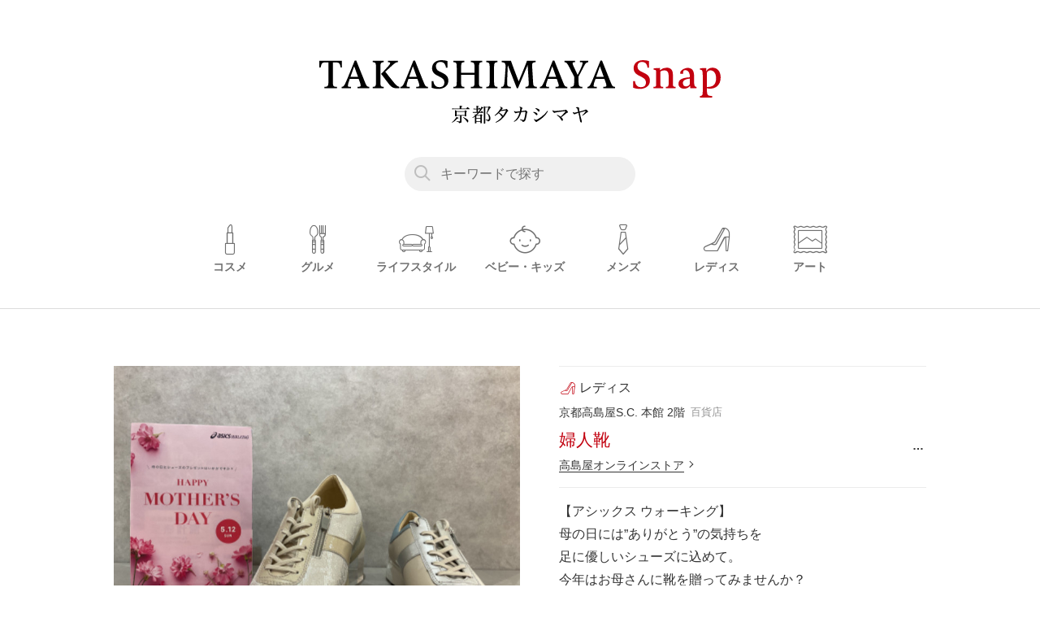

--- FILE ---
content_type: text/html; charset=utf-8
request_url: https://snap.takashimaya.co.jp/kyoto/post/44934
body_size: 4079
content:
<!DOCTYPE html>
<html lang="ja">
<head>
<meta charset="utf-8">
<!--[if IE]><meta http-equiv='X-UA-Compatible' content='IE=edge' /><![endif]-->
<meta name="viewport" content="width=device-width,initial-scale=1.0" />
<meta http-equiv="X-UA-Compatible" content="IE=edge">
<link rel="shortcut icon" href="/favicon.ico?t=1768350971" type="image/x-icon" />
<link rel="icon" type="image/x-icon" href="/favicon.ico?t=1768350971">
<link rel="icon" type="image/png" href="/images/favicons/icon-16x16.png?t=1768350971" sizes="16x16">
<link rel="icon" type="image/png" href="/images/favicons/icon-32x32.png?t=1768350971" sizes="32x32">
<link rel="icon" type="image/png" href="/images/favicons/icon-96x96.png?t=1768350971" sizes="96x96">
<link rel="apple-touch-icon" sizes="57x57" href="/images/favicons/apple-touch-icon-57x57.png?t=1768350971">
<link rel="apple-touch-icon" sizes="60x60" href="/images/favicons/apple-touch-icon-60x60.png?t=1768350971">
<link rel="apple-touch-icon" sizes="72x72" href="/images/favicons/apple-touch-icon-72x72.png?t=1768350971">
<link rel="apple-touch-icon" sizes="76x76" href="/images/favicons/apple-touch-icon-76x76.png?t=1768350971">
<link rel="apple-touch-icon" sizes="114x114" href="/images/favicons/apple-touch-icon-114x114.png?t=1768350971">
<link rel="apple-touch-icon" sizes="120x120" href="/images/favicons/apple-touch-icon-120x120.png?t=1768350971">
<link rel="apple-touch-icon" sizes="144x144" href="/images/favicons/apple-touch-icon-144x144.png?t=1768350971">
<link rel="apple-touch-icon" sizes="152x152" href="/images/favicons/apple-touch-icon-152x152.png?t=1768350971">
<link rel="apple-touch-icon" sizes="180x180" href="/images/favicons/apple-touch-icon-180x180.png?t=1768350971">
<link rel="icon" type="image/png" href="/images/favicons/android-chrome-36x36.png?t=1768350971" sizes="36x36">
<link rel="icon" type="image/png" href="/images/favicons/android-chrome-48x48.png?t=1768350971" sizes="48x48">
<link rel="icon" type="image/png" href="/images/favicons/android-chrome-72x72.png?t=1768350971" sizes="72x72">
<link rel="icon" type="image/png" href="/images/favicons/android-chrome-96x96.png?t=1768350971" sizes="96x96">
<link rel="icon" type="image/png" href="/images/favicons/android-chrome-144x144.png?t=1768350971" sizes="96x96">
<link rel="icon" type="image/png" href="/images/favicons/android-chrome-192x192.png?t=1768350971" sizes="96x96">
<link rel="manifest" href="/images/favicons/manifest.json?t=1768350971">
<meta name="msapplication-TileColor" content="#ffffff">
<meta name="msapplication-TileImage" content="/images/favicons/mstile-144x144.png?t=1768350971">
<meta name="theme-color" content="#ffffff">

<link rel="stylesheet" type="text/css" href="/css/style.css?t=1768350971" media="all">
<link rel="alternate" type="application/rss+xml" href="/rss/">
<script src="/js/jquery-2.1.4.min.js?t=1768350971"></script>
<script src="/js/common.js?t=1768350971"></script>
<script src="/js/lazysizes.min.js?t=1768350971"></script>
<script src="/js/ls.unveilhooks.min.js?t=1768350971"></script>
<meta name="description" content="婦人靴のスナップ 「【アシックス ウォー」 | 京都タカシマヤのショップスタッフが、おすすめ商品やイベントなどタイムリーな情報をスナップでお届けします。" />
<meta name="keywords" content="婦人靴,京都タカシマヤ,京都高島屋,京都,takashimaya,タカシマヤ,百貨店" />
<meta name="author" content="タカシマヤスナップ" />
<title>婦人靴のスナップ | 京都タカシマヤ | タカシマヤスナップ | 「【アシックス ウォー」</title>

<meta property="og:title" content="婦人靴のスナップ | 京都タカシマヤ | タカシマヤスナップ | 「【アシックス ウォー」">
<meta property="og:site_name" content="タカシマヤスナップ">
<meta property="og:type" content="website">
<meta property="og:url" content="https://snap.takashimaya.co.jp/kyoto/post/44934">
<meta property="og:image" content="https://snap.takashimaya.co.jp/images/ogimage.jpg">
<meta property="og:description" content="婦人靴のスナップ 「【アシックス ウォー」 | 京都タカシマヤのショップスタッフが、おすすめ商品やイベントなどタイムリーな情報をスナップでお届けします。">
<meta name="twitter:card" content="summary_large_image">
<meta name="twitter:site" content="">
<meta name="twitter:creator" content="">
<meta name="twitter:title" content="婦人靴のスナップ | 京都タカシマヤ | タカシマヤスナップ | 「【アシックス ウォー」">
<meta name="twitter:description" content="婦人靴のスナップ 「【アシックス ウォー」 | 京都タカシマヤのショップスタッフが、おすすめ商品やイベントなどタイムリーな情報をスナップでお届けします。">
<meta name="twitter:image:src" content="https://snap.takashimaya.co.jp/images/ogimage.jpg">

<link rel="canonical" href="https://snap.takashimaya.co.jp/kyoto/post/44934">
<!-- Google Tag Manager -->
<script>(function(w,d,s,l,i){w[l]=w[l]||[];w[l].push({'gtm.start':
new Date().getTime(),event:'gtm.js'});var f=d.getElementsByTagName(s)[0],
j=d.createElement(s),dl=l!='dataLayer'?'&l='+l:'';j.async=true;j.src=
'https://www.googletagmanager.com/gtm.js?id='+i+dl;f.parentNode.insertBefore(j,f);
})(window,document,'script','dataLayer','GTM-NKLZV7P');</script>
<!-- End Google Tag Manager -->
</head>
<body>
<!-- Google Tag Manager (noscript) -->
<noscript><iframe src="https://www.googletagmanager.com/ns.html?id=GTM-NKLZV7P"
height="0" width="0" style="display:none;visibility:hidden"></iframe></noscript>
<!-- End Google Tag Manager (noscript) -->
<div class="outline">

	<header class="pageHeader">
	<div class="pageHeader__inner">
				<h1 class="pageHeader__logo">
			<a href="/kyoto" class="logo">
				<img src="/images/logo.svg" alt="TAKASHIMAYA Snap">
								<div class="store_name">
					<img src="/images/logo_kyoto.svg" alt="京都高島屋S.C.">
				</div>
							</a>
		</h1>
		<div class="pageHeader__search__wrapper">
			<form action="/kyoto/search" method="GET" target="_top" class="pageHeader__search">
				<button type="submit"  class="pageHeader__search__submit">
					<i class="icon-search"></i>
				</button>
				<input type="text" name="q" placeholder="キーワードで探す" class="pageHeader__search__input" />
			</form>
		</div>
		<nav class="pageHeader__nav">
			<ul>
								<li class="category-cosme">
					<a href="/kyoto/tag/コスメ" class="link">
						<i class="icon-cosme"></i>
						<span class="category">コスメ</span>
					</a>
				</li>
								<li class="category-food">
					<a href="/kyoto/tag/グルメ" class="link">
						<i class="icon-food"></i>
						<span class="category">グルメ</span>
					</a>
				</li>
								<li class="category-lifestyle">
					<a href="/kyoto/tag/ライフスタイル" class="link">
						<i class="icon-lifestyle"></i>
						<span class="category">ライフスタイル</span>
					</a>
				</li>
								<li class="category-baby">
					<a href="/kyoto/tag/ベビー・キッズ" class="link">
						<i class="icon-baby"></i>
						<span class="category">ベビー・キッズ</span>
					</a>
				</li>
								<li class="category-mens">
					<a href="/kyoto/tag/メンズ" class="link">
						<i class="icon-mens"></i>
						<span class="category">メンズ</span>
					</a>
				</li>
								<li class="category-ladies">
					<a href="/kyoto/tag/レディス" class="link">
						<i class="icon-ladies"></i>
						<span class="category">レディス</span>
					</a>
				</li>
								<li class="category-art">
					<a href="/kyoto/tag/アート" class="link">
						<i class="icon-art"></i>
						<span class="category">アート</span>
					</a>
				</li>
							</ul>
		</nav>
	</div>
</header>
	<main class="main">
		<div class="container">

			<div class="snap">
				<div class="snap__photo swiper-container">
					<div class="swiper-counter"></div>
					<div class="swiper-wrapper">
						<div class="swiper-slide"><img src="/images/upload/2024/04/0937ece80de982aa6181b7375c94813a.jpg" alt=""></div>
						<div class="swiper-slide"><img src="/images/upload/2024/04/839c06b96b58b9d87ed72351aaff5409.jpg" alt=""></div>
					</div>
					<div class="swiper-pagination"></div>
				</div>
				<div class="snap__content">

					<div class="snap__content__header">
						<div class="categories">
																																																																																																																																																																																																<div class="category -ladies">レディス</div>
																																																												</div>
						<div class="shop-meta">
							<div class="floor">京都高島屋S.C. 本館 2階</div>
							<div class="type">百貨店</div>
						</div>
						<div class="shop-name">
							<h2 class="shop-name-inner">
								婦人靴							</h2>
							<div class="action">
								<span class="action__btn">…</span>
								<div class="action__container">
									<ul>
										<li><span class="link" id="copyText" data-clipboard-text="https://snap.takashimaya.co.jp/kyoto/post/44934"><i class="icon-world"></i>URLのコピー</span></li>
										<li><a href="https://www.facebook.com/sharer.php?u=https://snap.takashimaya.co.jp/kyoto/post/44934" class="link" target="_blank"><i class="icon-facebook"></i>Facebookでシェア</a></li>
										<li><a href="https://twitter.com/share?url=https://snap.takashimaya.co.jp/kyoto/post/44934&amp;text=%E3%80%90%E3%82%A2%E3%82%B7%E3%83%83%E3%82%AF%E3%82%B9+%E3%82%A6%E3%82%A9%E3%83%BC%E3%82%AD%E3%83%B3%E3%82%B0%E3%80%91%0A%E6%AF%8D%E3%81%AE%E6%97%A5%E3%81%AB%E3%81%AF+%7C+%E3%82%BF%E3%82%AB%E3%82%B7%E3%83%9E%E3%83%A4%E3%82%B9%E3%83%8A%E3%83%83%E3%83%97" class="link" target="_blank"><i class="icon-twitter"></i>Twitterでシェア</a></li>
									</ul>
								</div>
							</div>
						</div>
												<div class="shop-link-wrapper">
							<a href="https://www.takashimaya.co.jp/shopping/ladies/0100000082/" target="_blank" class="shop-link">高島屋オンラインストア</a>
						</div>
											</div>
					<div class="snap__content__body">
						<p class="text">【アシックス ウォーキング】<br /> 母の日には”ありがとう”の気持ちを<br /> 足に優しいシューズに込めて。<br /> 今年はお母さんに靴を贈ってみませんか？<br /> 是非婦人靴シューワールド<br /> 【アシックス ウォーキング】コーナーへ<br /> お越し下さいませ♪</p>
						<ul class="tags">
							<li><a href="/kyoto/tag/レディス">レディス</a></li>
							<li><a href="/kyoto/tag/婦人靴">婦人靴</a></li>
							<li><a href="/kyoto/tag/母の日">母の日</a></li>
							<li><a href="/kyoto/tag/アシックス">アシックス</a></li>
							<li><a href="/kyoto/tag/asics">asics</a></li>
							<li><a href="/kyoto/tag/母の日ギフト">母の日ギフト</a></li>
							<li><a href="/kyoto/tag/ASICSWALKING">ASICSWALKING</a></li>
						</ul>
					</div>
					<div class="snap__content__footer">
						<div class="date">2024年4月29日</div>
						<br />
						<small class="small">
							※掲載の情報は投稿日時点のものです。予告なく変更、終了する場合がございます。詳しくは売場係員までお問い合わせください。
						</small>
					</div>
											<a href="https://www.takashimaya.co.jp/shopping/ladies/0100000082/" target="_blank" class="snap__content__button">
							高島屋オンラインストア<br />
							<span class="small">でこのショップの商品を見る</span>
						</a>
									</div>
			</div>

			<div class="list">
				<div class="list__header">
					<h2 class="list__title">おすすめスナップ</h2>
				</div>
				<div class="list__body">
					<ul class="snapList">
						<li class="snapList__item galleries"><a href="/kyoto/post/55081" class="lazyload" data-bg="/api/image/crop/320x320/images/upload/2025/12/7caa5b28eaa18eafa095abe39209f758.jpg"></a></li>
						<li class="snapList__item galleries"><a href="/kyoto/post/55029" class="lazyload" data-bg="/api/image/crop/320x320/images/upload/2025/12/a3bd17b20d520d0dc5db3b4fb1803c5a.jpg"></a></li>
						<li class="snapList__item galleries"><a href="/kyoto/post/54853" class="lazyload" data-bg="/api/image/crop/320x320/images/upload/2025/11/268877aa40e1c42d14c53960219e1851.jpg"></a></li>
						<li class="snapList__item galleries"><a href="/kyoto/post/55378" class="lazyload" data-bg="/api/image/crop/320x320/images/upload/2025/12/d2d18fa1ad76939342e3a11b4dd139a0.jpg"></a></li>
						<li class="snapList__item galleries"><a href="/kyoto/post/54610" class="lazyload" data-bg="/api/image/crop/320x320/images/upload/2025/12/277b6a19d6cf3958f852671ce7b97b93.jpg"></a></li>
						<li class="snapList__item galleries"><a href="/kyoto/post/55355" class="lazyload" data-bg="/api/image/crop/320x320/images/upload/2025/12/90a2b5772b0325689abed2a1910c23c9.jpg"></a></li>
						<li class="snapList__item galleries"><a href="/kyoto/post/55283" class="lazyload" data-bg="/api/image/crop/320x320/images/upload/2025/12/64efd3ae261afebe4b1ba35dead4d388.jpg"></a></li>
						<li class="snapList__item galleries"><a href="/kyoto/post/55716" class="lazyload" data-bg="/api/image/crop/320x320/images/upload/2026/01/f2ef0803472fdbc5b2f7143de134a2a6.jpg"></a></li>
						<li class="snapList__item galleries"><a href="/kyoto/post/55477" class="lazyload" data-bg="/api/image/crop/320x320/images/upload/2026/01/60fed54bfc0c27ae1e175eb8749376e6.jpg"></a></li>
						<li class="snapList__moreView"><span></span></li>
					</ul>
				</div>
			</div>

		</div>
		<!-- .container -->
	</main>

	<footer class="pageFooter">
	<div class="pageFooter__inner">
		<div class="pageFooter__nav">
			<ul>
				<li><a href="https://www.takashimaya.co.jp/kyoto/" target="_blank" rel="noopener">高島屋ウェブサイト</a></li>
				<li><a href="https://www.takashimaya.co.jp/store/special/telorder/index.html" target="_blank">お電話でのご注文について</a></li>
				<!-- <li><a href="https://www.takashimaya.co.jp/storenews/contact/tokyo/index.html" target="_blank">お問い合わせ</a></li> -->
				<li><a href="https://www.takashimaya.co.jp/aboutinfo/privacy_01.html" target="_blank" rel="noopener">プライバシーポリシー</a></li>
			</ul>
		</div>
		<div class="pageFooter__logo">
			<a href="/kyoto" class="logo"><img src="/images/logo.svg" alt="TAKASHIMAYA Snap"></a>
		</div>
		<div class="pageFooter__copy">
			<small>All rights reserved by Takashimaya Co.,Ltd.</small>
		</div>
	</div>
</footer>
<!-- .outline -->
</div>
<script src="/js/swiper.min.js?t=1768350971"></script>
<script src="/js/post.js?t=1768350971"></script>
<script src="/js/clipboard.min.js?t=1768350971"></script>
<script>
	var actionBtn = $('.action__btn'),
		actionContainer = $('.action__container');
	actionBtn.on('click' ,function(){
		if(actionContainer.hasClass('active')){
			actionContainer.removeClass('active');
		}else{
			actionContainer.addClass('active');
		}
	});

	$(document).on('click touchend', function(event) {
		if (!$(event.target).closest('.action').length) {
			actionContainer.removeClass('active');
		}
	});

	var clipboard = new Clipboard('#copyText');
	clipboard.on('success', function(e) {
		$("#copyText").addClass('is-copied').text('URLをコピーしました');
	});
	clipboard.on('error', function(e) {
		$("#copyText").addClass('is-copied').text('お使いの端末には対応していません');
	});
</script>
</body>
</html>

--- FILE ---
content_type: text/css
request_url: https://snap.takashimaya.co.jp/css/style.css?t=1768350971
body_size: 11626
content:
@charset "UTF-8";

/*!
 * ress.css • v1.2.2
 * MIT License
 * github.com/filipelinhares/ress
 */

/* # =================================================================
   # Global selectors
   # ================================================================= */

html {
  font-size: normal;
  -webkit-box-sizing: border-box;
  box-sizing: border-box;
  overflow-y: scroll;
  /* All browsers without overlaying scrollbars */
  -webkit-text-size-adjust: 100%;
  /* iOS 8+ */
}

*,
::before,
::after {
  background-repeat: no-repeat;
  /* Set `background-repeat: no-repeat` to all elements and pseudo elements */
  -webkit-box-sizing: inherit;
  box-sizing: inherit;
}

::before,
::after {
  text-decoration: inherit;
  /* Inherit text-decoration and vertical align to ::before and ::after pseudo elements */
  vertical-align: inherit;
}

* {
  padding: 0;
  /* Reset `padding` and `margin` of all elements */
  margin: 0;
}

/* # =================================================================
   # General elements
   # ================================================================= */

/* Add the correct display in iOS 4-7.*/

audio:not([controls]) {
  display: none;
  height: 0;
}

hr {
  overflow: visible;
  /* Show the overflow in Edge and IE */
}

/*
* Correct `block` display not defined for any HTML5 element in IE 8/9
* Correct `block` display not defined for `details` or `summary` in IE 10/11
* and Firefox
* Correct `block` display not defined for `main` in IE 11
*/

article,
aside,
details,
figcaption,
figure,
footer,
header,
main,
menu,
nav,
section,
summary {
  display: block;
}

summary {
  display: list-item;
  /* Add the correct display in all browsers */
}

small {
  font-size: 80%;
  /* Set font-size to 80% in `small` elements */
}

[hidden],
template {
  display: none;
  /* Add the correct display in IE */
}

abbr[title] {
  border-bottom: 1px dotted;
  /* Add a bordered underline effect in all browsers */
  text-decoration: none;
  /* Remove text decoration in Firefox 40+ */
}

a {
  background-color: transparent;
  /* Remove the gray background on active links in IE 10 */
  -webkit-text-decoration-skip: objects;
  /* Remove gaps in links underline in iOS 8+ and Safari 8+ */
}

a:active,
a:hover {
  outline-width: 0;
  /* Remove the outline when hovering in all browsers */
}

code,
kbd,
pre,
samp {
  font-family: monospace, monospace;
  /* Specify the font family of code elements */
}

b,
strong {
  font-weight: bolder;
  /* Correct style set to `bold` in Edge 12+, Safari 6.2+, and Chrome 18+ */
}

dfn {
  font-style: italic;
  /* Address styling not present in Safari and Chrome */
}

/* Address styling not present in IE 8/9 */

mark {
  background-color: #ff0;
  color: #000;
}

/* https://gist.github.com/unruthless/413930 */

sub,
sup {
  font-size: 75%;
  line-height: 0;
  position: relative;
  vertical-align: baseline;
}

sub {
  bottom: -0.25em;
}

sup {
  top: -0.5em;
}

/* # =================================================================
   # Forms
   # ================================================================= */

input {
  border-radius: 0;
}

/* Apply cursor pointer to button elements */

button,
[type="button"],
[type="reset"],
[type="submit"],
[role="button"] {
  cursor: pointer;
}

/* Replace pointer cursor in disabled elements */

[disabled] {
  cursor: default;
}

[type="number"] {
  width: auto;
  /* Firefox 36+ */
}

[type="search"] {
  -webkit-appearance: textfield;
  /* Safari 8+ */
}

[type="search"]::-webkit-search-cancel-button,
[type="search"]::-webkit-search-decoration {
  -webkit-appearance: none;
  /* Safari 8 */
}

textarea {
  overflow: auto;
  /* Internet Explorer 11+ */
  resize: vertical;
  /* Specify textarea resizability */
}

button,
input,
optgroup,
select,
textarea {
  font: inherit;
  /* Specify font inheritance of form elements */
}

optgroup {
  font-weight: bold;
  /* Restore the font weight unset by the previous rule. */
}

button {
  overflow: visible;
  /* Address `overflow` set to `hidden` in IE 8/9/10/11 */
}

/* Remove inner padding and border in Firefox 4+ */

button::-moz-focus-inner,
[type="button"]::-moz-focus-inner,
[type="reset"]::-moz-focus-inner,
[type="submit"]::-moz-focus-inner {
  border-style: 0;
  padding: 0;
}

/* Replace focus style removed in the border reset above */

button:-moz-focusring,
[type="button"]::-moz-focus-inner,
[type="reset"]::-moz-focus-inner,
[type="submit"]::-moz-focus-inner {
  outline: 1px dotted ButtonText;
}

button,
html [type="button"],
[type="reset"],
[type="submit"] {
  -webkit-appearance: button;
  /* Correct the inability to style clickable types in iOS */
}

button,
select {
  text-transform: none;
  /* Firefox 40+, Internet Explorer 11- */
}

/* Remove the default button styling in all browsers */

button,
input,
select,
textarea {
  background-color: transparent;
  border-style: none;
  color: inherit;
}

/* Style select like a standard input */

select {
  -moz-appearance: none;
  /* Firefox 36+ */
  -webkit-appearance: none;
  /* Chrome 41+ */
}

select::-ms-expand {
  display: none;
  /* Internet Explorer 11+ */
}

select::-ms-value {
  color: currentColor;
  /* Internet Explorer 11+ */
}

legend {
  border: 0;
  /* Correct `color` not being inherited in IE 8/9/10/11 */
  color: inherit;
  /* Correct the color inheritance from `fieldset` elements in IE */
  display: table;
  /* Correct the text wrapping in Edge and IE */
  max-width: 100%;
  /* Correct the text wrapping in Edge and IE */
  white-space: normal;
  /* Correct the text wrapping in Edge and IE */
}

::-webkit-file-upload-button {
  -webkit-appearance: button;
  /* Correct the inability to style clickable types in iOS and Safari */
  font: inherit;
  /* Change font properties to `inherit` in Chrome and Safari */
}

[type="search"] {
  -webkit-appearance: textfield;
  /* Correct the odd appearance in Chrome and Safari */
  outline-offset: -2px;
  /* Correct the outline style in Safari */
}

/* # =================================================================
   # Specify media element style
   # ================================================================= */

img {
  border-style: none;
  /* Remove border when inside `a` element in IE 8/9/10 */
}

/* Add the correct vertical alignment in Chrome, Firefox, and Opera */

progress {
  vertical-align: baseline;
}

svg:not(:root) {
  overflow: hidden;
  /* Internet Explorer 11- */
}

audio,
canvas,
progress,
video {
  display: inline-block;
  /* Internet Explorer 11+, Windows Phone 8.1+ */
}

/* # =================================================================
   # Accessibility
   # ================================================================= */

/* Hide content from screens but not screenreaders */

/* Specify the progress cursor of updating elements */

[aria-busy="true"] {
  cursor: progress;
}

/* Specify the pointer cursor of trigger elements */

[aria-controls] {
  cursor: pointer;
}

/* Specify the unstyled cursor of disabled, not-editable, or otherwise inoperable elements */

[aria-disabled] {
  cursor: default;
}

/* # =================================================================
   # Selection
   # ================================================================= */

/* Specify text selection background color and omit drop shadow */

::-moz-selection {
  background-color: #b3d4fc;
  /* Required when declaring ::selection */
  color: #000;
  text-shadow: none;
}

::selection {
  background-color: #b3d4fc;
  /* Required when declaring ::selection */
  color: #000;
  text-shadow: none;
}

@font-face {
  font-family: YuGothicM;
  src: local("Yu Gothic Medium");
}

/**
 *
 * base
 *
 */

* {
  -webkit-box-sizing: border-box;
  box-sizing: border-box;
}

html {
  font-size: 62.5%;
  height: 100%;
}

body {
  font-size: 1.4rem;
  /* font-family: $typesquareR, "a-otf-ud-shin-go-pr6n", $font-sans-serif; */
  font-family: "ヒラギノ角ゴ Pro W3", "HiraKakuPro-W3", "メイリオ", Meiryo, sans-serif;
  line-height: 1.75;
  color: #333333;
  word-wrap: break-word;
  overflow-wrap: break-word;
  -webkit-font-feature-settings: "pkna";
  font-feature-settings: "pkna";
  -webkit-font-smoothing: antialiased;
  -moz-osx-font-smoothing: grayscale;
  background: #fff;
}

button,
input,
select,
textarea {
  font: inherit;
  margin: 0;
}

optgroup {
  font-weight: bold;
}

button,
input,
select {
  overflow: visible;
}

button,
select {
  text-transform: none;
}

button,
[type="button"],
[type="reset"],
[type="submit"] {
  cursor: pointer;
}

[disabled] {
  cursor: default;
}

button,
html [type="button"],
[type="reset"],
[type="submit"] {
  -webkit-appearance: button;
}

button::-moz-focus-inner,
input::-moz-focus-inner {
  border: 0;
  padding: 0;
}

button:-moz-focusring,
input:-moz-focusring {
  outline: 1px dotted ButtonText;
}

button,
input,
select,
textarea {
  outline: none;
  border: none;
}

button {
  padding: 0;
  background: none;
}

*:focus {
  outline: none;
}

a {
  color: #c2000f;
  text-decoration: none;
  -webkit-transition: 0.3s ease;
  transition: 0.3s ease;
}

a:hover {
  text-decoration: none;
}

.hide-text {
  overflow: hidden;
  position: absolute;
  height: 1px;
  width: 1px;
  clip: rect(1px, 1px, 1px, 1px);
}

@font-face {
  font-family: "icon-takashimayaSnap";
  src: url("../fonts/icon-takashimayaSnap.ttf?sd4sgc") format("truetype"), url("../fonts/icon-takashimayaSnap.woff?sd4sgc") format("woff"), url("../fonts/icon-takashimayaSnap.svg?sd4sgc#icon-takashimayaSnap") format("svg");
  font-weight: normal;
  font-style: normal;
}

[class^="icon-"],
[class*=" icon-"] {
  /* use !important to prevent issues with browser extensions that change fonts */
  font-family: "icon-takashimayaSnap" !important;
  speak: none;
  font-style: normal;
  font-weight: normal;
  font-variant: normal;
  text-transform: none;
  line-height: 1;
  /* Better Font Rendering =========== */
  -webkit-font-smoothing: antialiased;
  -moz-osx-font-smoothing: grayscale;
}

.icon-search:before {
  content: "";
}

.icon-cosme:before {
  content: "";
}

.icon-ladies:before {
  content: "";
}

.icon-mens:before {
  content: "";
}

.icon-baby:before {
  content: "";
}

.icon-lifestyle:before {
  content: "";
}

.icon-food:before {
  content: "";
}

.icon-sports:before {
  content: "";
}

.icon-others:before {
  content: "";
}

.icon-gofuku:before {
  content: "";
}

.icon-jewelry:before {
  content: "";
}

.icon-event:before {
  content: "";
}

.icon-mail:before {
  content: "";
}

.icon-arrow-down:before {
  content: "";
}

.icon-close:before {
  content: "";
}

.icon-external2:before {
  content: "";
}

.icon-home:before {
  content: "";
}

.icon-arrow-left:before {
  content: "";
}

.icon-arrow-right:before {
  content: "";
}

.icon-arrow-up:before {
  content: "";
}

.icon-runway_logo:before {
  content: "";
}

.icon-runway_logo_with_on:before {
  content: "";
}

.icon-tag:before {
  content: "";
}

.icon-shop:before {
  content: "";
}

.icon-world:before {
  content: "";
}

.icon-dropdown:before {
  content: "";
}

.icon-dropup:before {
  content: "";
}

.icon-line:before {
  content: "";
}

.icon-arrow-left-double:before {
  content: "";
}

.icon-arrow-right-double:before {
  content: "";
}

.icon-google-plus:before {
  content: "";
}

.icon-facebook:before {
  content: "";
}

.icon-facebook2:before {
  content: "";
}

.icon-instagram:before {
  content: "";
}

.icon-twitter:before {
  content: "";
}

.icon-bag:before {
  content: "";
}

.icon-camera:before {
  content: "";
}

.icon-search2:before {
  content: "";
}

.icon-art:before {
  content: "";
}

/**
 * Swiper 4.4.6
 * Most modern mobile touch slider and framework with hardware accelerated transitions
 * http://www.idangero.us/swiper/
 *
 * Copyright 2014-2018 Vladimir Kharlampidi
 *
 * Released under the MIT License
 *
 * Released on: December 19, 2018
 */

.swiper-container {
  margin: 0 auto;
  position: relative;
  overflow: hidden;
  list-style: none;
  padding: 0;
  z-index: 1;
}

.swiper-container-no-flexbox .swiper-slide {
  float: left;
}

.swiper-container-vertical > .swiper-wrapper {
  -webkit-box-orient: vertical;
  -webkit-box-direction: normal;
  -ms-flex-direction: column;
  flex-direction: column;
}

.swiper-wrapper {
  position: relative;
  width: 100%;
  height: 100%;
  z-index: 1;
  display: -webkit-box;
  display: -ms-flexbox;
  display: flex;
  -webkit-transition-property: -webkit-transform;
  transition-property: -webkit-transform;
  transition-property: transform;
  transition-property: transform, -webkit-transform;
  transition-property: transform,-webkit-transform;
  -webkit-box-sizing: content-box;
  box-sizing: content-box;
}

.swiper-container-android .swiper-slide,
.swiper-wrapper {
  -webkit-transform: translate3d(0, 0, 0);
  transform: translate3d(0, 0, 0);
}

.swiper-container-multirow > .swiper-wrapper {
  -ms-flex-wrap: wrap;
  flex-wrap: wrap;
}

.swiper-container-free-mode > .swiper-wrapper {
  -webkit-transition-timing-function: ease-out;
  transition-timing-function: ease-out;
  margin: 0 auto;
}

.swiper-slide {
  -ms-flex-negative: 0;
  flex-shrink: 0;
  width: 100%;
  height: 100%;
  position: relative;
  -webkit-transition-property: -webkit-transform;
  transition-property: -webkit-transform;
  transition-property: transform;
  transition-property: transform, -webkit-transform;
  transition-property: transform,-webkit-transform;
}

.swiper-slide-invisible-blank {
  visibility: hidden;
}

.swiper-container-autoheight,
.swiper-container-autoheight .swiper-slide {
  height: auto;
}

.swiper-container-autoheight .swiper-wrapper {
  -webkit-box-align: start;
  -ms-flex-align: start;
  align-items: flex-start;
  -webkit-transition-property: height,-webkit-transform;
  transition-property: height,-webkit-transform;
  transition-property: transform,height;
  transition-property: transform,height,-webkit-transform;
}

.swiper-container-3d {
  -webkit-perspective: 1200px;
  perspective: 1200px;
}

.swiper-container-3d .swiper-cube-shadow,
.swiper-container-3d .swiper-slide,
.swiper-container-3d .swiper-slide-shadow-bottom,
.swiper-container-3d .swiper-slide-shadow-left,
.swiper-container-3d .swiper-slide-shadow-right,
.swiper-container-3d .swiper-slide-shadow-top,
.swiper-container-3d .swiper-wrapper {
  -webkit-transform-style: preserve-3d;
  transform-style: preserve-3d;
}

.swiper-container-3d .swiper-slide-shadow-bottom,
.swiper-container-3d .swiper-slide-shadow-left,
.swiper-container-3d .swiper-slide-shadow-right,
.swiper-container-3d .swiper-slide-shadow-top {
  position: absolute;
  left: 0;
  top: 0;
  width: 100%;
  height: 100%;
  pointer-events: none;
  z-index: 10;
}

.swiper-container-3d .swiper-slide-shadow-left {
  background-image: -webkit-gradient(linear, right top, left top, from(rgba(0, 0, 0, 0.5)), to(rgba(0, 0, 0, 0)));
  background-image: linear-gradient(to left, rgba(0, 0, 0, 0.5), rgba(0, 0, 0, 0));
}

.swiper-container-3d .swiper-slide-shadow-right {
  background-image: -webkit-gradient(linear, left top, right top, from(rgba(0, 0, 0, 0.5)), to(rgba(0, 0, 0, 0)));
  background-image: linear-gradient(to right, rgba(0, 0, 0, 0.5), rgba(0, 0, 0, 0));
}

.swiper-container-3d .swiper-slide-shadow-top {
  background-image: -webkit-gradient(linear, left bottom, left top, from(rgba(0, 0, 0, 0.5)), to(rgba(0, 0, 0, 0)));
  background-image: linear-gradient(to top, rgba(0, 0, 0, 0.5), rgba(0, 0, 0, 0));
}

.swiper-container-3d .swiper-slide-shadow-bottom {
  background-image: -webkit-gradient(linear, left top, left bottom, from(rgba(0, 0, 0, 0.5)), to(rgba(0, 0, 0, 0)));
  background-image: linear-gradient(to bottom, rgba(0, 0, 0, 0.5), rgba(0, 0, 0, 0));
}

.swiper-container-wp8-horizontal,
.swiper-container-wp8-horizontal > .swiper-wrapper {
  -ms-touch-action: pan-y;
  touch-action: pan-y;
}

.swiper-container-wp8-vertical,
.swiper-container-wp8-vertical > .swiper-wrapper {
  -ms-touch-action: pan-x;
  touch-action: pan-x;
}

.swiper-button-next,
.swiper-button-prev {
  position: absolute;
  top: 50%;
  width: 27px;
  height: 44px;
  margin-top: -22px;
  z-index: 10;
  cursor: pointer;
  background-size: 27px 44px;
  background-position: center;
  background-repeat: no-repeat;
}

.swiper-button-next.swiper-button-disabled,
.swiper-button-prev.swiper-button-disabled {
  opacity: .35;
  cursor: auto;
  pointer-events: none;
}

.swiper-button-prev,
.swiper-container-rtl .swiper-button-next {
  background-image: url("data:image/svg+xml;charset=utf-8,%3Csvg%20xmlns%3D'http%3A%2F%2Fwww.w3.org%2F2000%2Fsvg'%20viewBox%3D'0%200%2027%2044'%3E%3Cpath%20d%3D'M0%2C22L22%2C0l2.1%2C2.1L4.2%2C22l19.9%2C19.9L22%2C44L0%2C22L0%2C22L0%2C22z'%20fill%3D'%23007aff'%2F%3E%3C%2Fsvg%3E");
  left: 10px;
  right: auto;
}

.swiper-button-next,
.swiper-container-rtl .swiper-button-prev {
  background-image: url("data:image/svg+xml;charset=utf-8,%3Csvg%20xmlns%3D'http%3A%2F%2Fwww.w3.org%2F2000%2Fsvg'%20viewBox%3D'0%200%2027%2044'%3E%3Cpath%20d%3D'M27%2C22L27%2C22L5%2C44l-2.1-2.1L22.8%2C22L2.9%2C2.1L5%2C0L27%2C22L27%2C22z'%20fill%3D'%23007aff'%2F%3E%3C%2Fsvg%3E");
  right: 10px;
  left: auto;
}

.swiper-button-prev.swiper-button-white,
.swiper-container-rtl .swiper-button-next.swiper-button-white {
  background-image: url("data:image/svg+xml;charset=utf-8,%3Csvg%20xmlns%3D'http%3A%2F%2Fwww.w3.org%2F2000%2Fsvg'%20viewBox%3D'0%200%2027%2044'%3E%3Cpath%20d%3D'M0%2C22L22%2C0l2.1%2C2.1L4.2%2C22l19.9%2C19.9L22%2C44L0%2C22L0%2C22L0%2C22z'%20fill%3D'%23ffffff'%2F%3E%3C%2Fsvg%3E");
}

.swiper-button-next.swiper-button-white,
.swiper-container-rtl .swiper-button-prev.swiper-button-white {
  background-image: url("data:image/svg+xml;charset=utf-8,%3Csvg%20xmlns%3D'http%3A%2F%2Fwww.w3.org%2F2000%2Fsvg'%20viewBox%3D'0%200%2027%2044'%3E%3Cpath%20d%3D'M27%2C22L27%2C22L5%2C44l-2.1-2.1L22.8%2C22L2.9%2C2.1L5%2C0L27%2C22L27%2C22z'%20fill%3D'%23ffffff'%2F%3E%3C%2Fsvg%3E");
}

.swiper-button-prev.swiper-button-black,
.swiper-container-rtl .swiper-button-next.swiper-button-black {
  background-image: url("data:image/svg+xml;charset=utf-8,%3Csvg%20xmlns%3D'http%3A%2F%2Fwww.w3.org%2F2000%2Fsvg'%20viewBox%3D'0%200%2027%2044'%3E%3Cpath%20d%3D'M0%2C22L22%2C0l2.1%2C2.1L4.2%2C22l19.9%2C19.9L22%2C44L0%2C22L0%2C22L0%2C22z'%20fill%3D'%23000000'%2F%3E%3C%2Fsvg%3E");
}

.swiper-button-next.swiper-button-black,
.swiper-container-rtl .swiper-button-prev.swiper-button-black {
  background-image: url("data:image/svg+xml;charset=utf-8,%3Csvg%20xmlns%3D'http%3A%2F%2Fwww.w3.org%2F2000%2Fsvg'%20viewBox%3D'0%200%2027%2044'%3E%3Cpath%20d%3D'M27%2C22L27%2C22L5%2C44l-2.1-2.1L22.8%2C22L2.9%2C2.1L5%2C0L27%2C22L27%2C22z'%20fill%3D'%23000000'%2F%3E%3C%2Fsvg%3E");
}

.swiper-button-lock {
  display: none;
}

.swiper-pagination {
  position: absolute;
  text-align: center;
  -webkit-transition: .3s opacity;
  transition: .3s opacity;
  -webkit-transform: translate3d(0, 0, 0);
  transform: translate3d(0, 0, 0);
  z-index: 10;
}

.swiper-pagination.swiper-pagination-hidden {
  opacity: 0;
}

.swiper-container-horizontal > .swiper-pagination-bullets,
.swiper-pagination-custom,
.swiper-pagination-fraction {
  bottom: 10px;
  left: 0;
  width: 100%;
}

.swiper-pagination-bullets-dynamic {
  overflow: hidden;
  font-size: 0;
}

.swiper-pagination-bullets-dynamic .swiper-pagination-bullet {
  -webkit-transform: scale(0.33);
  transform: scale(0.33);
  position: relative;
}

.swiper-pagination-bullets-dynamic .swiper-pagination-bullet-active {
  -webkit-transform: scale(1);
  transform: scale(1);
}

.swiper-pagination-bullets-dynamic .swiper-pagination-bullet-active-main {
  -webkit-transform: scale(1);
  transform: scale(1);
}

.swiper-pagination-bullets-dynamic .swiper-pagination-bullet-active-prev {
  -webkit-transform: scale(0.66);
  transform: scale(0.66);
}

.swiper-pagination-bullets-dynamic .swiper-pagination-bullet-active-prev-prev {
  -webkit-transform: scale(0.33);
  transform: scale(0.33);
}

.swiper-pagination-bullets-dynamic .swiper-pagination-bullet-active-next {
  -webkit-transform: scale(0.66);
  transform: scale(0.66);
}

.swiper-pagination-bullets-dynamic .swiper-pagination-bullet-active-next-next {
  -webkit-transform: scale(0.33);
  transform: scale(0.33);
}

.swiper-pagination-bullet {
  width: 8px;
  height: 8px;
  display: inline-block;
  border-radius: 100%;
  background: #000;
  opacity: .2;
}

button.swiper-pagination-bullet {
  border: none;
  margin: 0;
  padding: 0;
  -webkit-box-shadow: none;
  box-shadow: none;
  -webkit-appearance: none;
  -moz-appearance: none;
  appearance: none;
}

.swiper-pagination-clickable .swiper-pagination-bullet {
  cursor: pointer;
}

.swiper-pagination-bullet-active {
  opacity: 1;
  background: #007aff;
}

.swiper-container-vertical > .swiper-pagination-bullets {
  right: 10px;
  top: 50%;
  -webkit-transform: translate3d(0, -50%, 0);
  transform: translate3d(0, -50%, 0);
}

.swiper-container-vertical > .swiper-pagination-bullets .swiper-pagination-bullet {
  margin: 6px 0;
  display: block;
}

.swiper-container-vertical > .swiper-pagination-bullets.swiper-pagination-bullets-dynamic {
  top: 50%;
  -webkit-transform: translateY(-50%);
  transform: translateY(-50%);
  width: 8px;
}

.swiper-container-vertical > .swiper-pagination-bullets.swiper-pagination-bullets-dynamic .swiper-pagination-bullet {
  display: inline-block;
  -webkit-transition: .2s top,.2s -webkit-transform;
  transition: .2s top,.2s -webkit-transform;
  -webkit-transition: .2s transform,.2s top;
  transition: .2s transform,.2s top;
  -webkit-transition: .2s transform,.2s top,.2s -webkit-transform;
  transition: .2s transform,.2s top,.2s -webkit-transform;
}

.swiper-container-horizontal > .swiper-pagination-bullets .swiper-pagination-bullet {
  margin: 0 4px;
}

.swiper-container-horizontal > .swiper-pagination-bullets.swiper-pagination-bullets-dynamic {
  left: 50%;
  -webkit-transform: translateX(-50%);
  transform: translateX(-50%);
  white-space: nowrap;
}

.swiper-container-horizontal > .swiper-pagination-bullets.swiper-pagination-bullets-dynamic .swiper-pagination-bullet {
  -webkit-transition: .2s left,.2s -webkit-transform;
  transition: .2s left,.2s -webkit-transform;
  -webkit-transition: .2s transform,.2s left;
  transition: .2s transform,.2s left;
  -webkit-transition: .2s transform,.2s left,.2s -webkit-transform;
  transition: .2s transform,.2s left,.2s -webkit-transform;
}

.swiper-container-horizontal.swiper-container-rtl > .swiper-pagination-bullets-dynamic .swiper-pagination-bullet {
  -webkit-transition: .2s right,.2s -webkit-transform;
  transition: .2s right,.2s -webkit-transform;
  -webkit-transition: .2s transform,.2s right;
  transition: .2s transform,.2s right;
  -webkit-transition: .2s transform,.2s right,.2s -webkit-transform;
  transition: .2s transform,.2s right,.2s -webkit-transform;
}

.swiper-pagination-progressbar {
  background: rgba(0, 0, 0, 0.25);
  position: absolute;
}

.swiper-pagination-progressbar .swiper-pagination-progressbar-fill {
  background: #007aff;
  position: absolute;
  left: 0;
  top: 0;
  width: 100%;
  height: 100%;
  -webkit-transform: scale(0);
  transform: scale(0);
  -webkit-transform-origin: left top;
  transform-origin: left top;
}

.swiper-container-rtl .swiper-pagination-progressbar .swiper-pagination-progressbar-fill {
  -webkit-transform-origin: right top;
  transform-origin: right top;
}

.swiper-container-horizontal > .swiper-pagination-progressbar,
.swiper-container-vertical > .swiper-pagination-progressbar.swiper-pagination-progressbar-opposite {
  width: 100%;
  height: 4px;
  left: 0;
  top: 0;
}

.swiper-container-horizontal > .swiper-pagination-progressbar.swiper-pagination-progressbar-opposite,
.swiper-container-vertical > .swiper-pagination-progressbar {
  width: 4px;
  height: 100%;
  left: 0;
  top: 0;
}

.swiper-pagination-white .swiper-pagination-bullet-active {
  background: #fff;
}

.swiper-pagination-progressbar.swiper-pagination-white {
  background: rgba(255, 255, 255, 0.25);
}

.swiper-pagination-progressbar.swiper-pagination-white .swiper-pagination-progressbar-fill {
  background: #fff;
}

.swiper-pagination-black .swiper-pagination-bullet-active {
  background: #000;
}

.swiper-pagination-progressbar.swiper-pagination-black {
  background: rgba(0, 0, 0, 0.25);
}

.swiper-pagination-progressbar.swiper-pagination-black .swiper-pagination-progressbar-fill {
  background: #000;
}

.swiper-pagination-lock {
  display: none;
}

.swiper-scrollbar {
  border-radius: 10px;
  position: relative;
  -ms-touch-action: none;
  background: rgba(0, 0, 0, 0.1);
}

.swiper-container-horizontal > .swiper-scrollbar {
  position: absolute;
  left: 1%;
  bottom: 3px;
  z-index: 50;
  height: 5px;
  width: 98%;
}

.swiper-container-vertical > .swiper-scrollbar {
  position: absolute;
  right: 3px;
  top: 1%;
  z-index: 50;
  width: 5px;
  height: 98%;
}

.swiper-scrollbar-drag {
  height: 100%;
  width: 100%;
  position: relative;
  background: rgba(0, 0, 0, 0.5);
  border-radius: 10px;
  left: 0;
  top: 0;
}

.swiper-scrollbar-cursor-drag {
  cursor: move;
}

.swiper-scrollbar-lock {
  display: none;
}

.swiper-zoom-container {
  width: 100%;
  height: 100%;
  display: -webkit-box;
  display: -ms-flexbox;
  display: flex;
  -webkit-box-pack: center;
  -ms-flex-pack: center;
  justify-content: center;
  -webkit-box-align: center;
  -ms-flex-align: center;
  align-items: center;
  text-align: center;
}

.swiper-zoom-container > canvas,
.swiper-zoom-container > img,
.swiper-zoom-container > svg {
  max-width: 100%;
  max-height: 100%;
  -o-object-fit: contain;
  object-fit: contain;
}

.swiper-slide-zoomed {
  cursor: move;
}

.swiper-lazy-preloader {
  width: 42px;
  height: 42px;
  position: absolute;
  left: 50%;
  top: 50%;
  margin-left: -21px;
  margin-top: -21px;
  z-index: 10;
  -webkit-transform-origin: 50%;
  transform-origin: 50%;
  -webkit-animation: swiper-preloader-spin 1s steps(12, end) infinite;
  animation: swiper-preloader-spin 1s steps(12, end) infinite;
}

.swiper-lazy-preloader:after {
  display: block;
  content: '';
  width: 100%;
  height: 100%;
  background-image: url("data:image/svg+xml;charset=utf-8,%3Csvg%20viewBox%3D'0%200%20120%20120'%20xmlns%3D'http%3A%2F%2Fwww.w3.org%2F2000%2Fsvg'%20xmlns%3Axlink%3D'http%3A%2F%2Fwww.w3.org%2F1999%2Fxlink'%3E%3Cdefs%3E%3Cline%20id%3D'l'%20x1%3D'60'%20x2%3D'60'%20y1%3D'7'%20y2%3D'27'%20stroke%3D'%236c6c6c'%20stroke-width%3D'11'%20stroke-linecap%3D'round'%2F%3E%3C%2Fdefs%3E%3Cg%3E%3Cuse%20xlink%3Ahref%3D'%23l'%20opacity%3D'.27'%2F%3E%3Cuse%20xlink%3Ahref%3D'%23l'%20opacity%3D'.27'%20transform%3D'rotate(30%2060%2C60)'%2F%3E%3Cuse%20xlink%3Ahref%3D'%23l'%20opacity%3D'.27'%20transform%3D'rotate(60%2060%2C60)'%2F%3E%3Cuse%20xlink%3Ahref%3D'%23l'%20opacity%3D'.27'%20transform%3D'rotate(90%2060%2C60)'%2F%3E%3Cuse%20xlink%3Ahref%3D'%23l'%20opacity%3D'.27'%20transform%3D'rotate(120%2060%2C60)'%2F%3E%3Cuse%20xlink%3Ahref%3D'%23l'%20opacity%3D'.27'%20transform%3D'rotate(150%2060%2C60)'%2F%3E%3Cuse%20xlink%3Ahref%3D'%23l'%20opacity%3D'.37'%20transform%3D'rotate(180%2060%2C60)'%2F%3E%3Cuse%20xlink%3Ahref%3D'%23l'%20opacity%3D'.46'%20transform%3D'rotate(210%2060%2C60)'%2F%3E%3Cuse%20xlink%3Ahref%3D'%23l'%20opacity%3D'.56'%20transform%3D'rotate(240%2060%2C60)'%2F%3E%3Cuse%20xlink%3Ahref%3D'%23l'%20opacity%3D'.66'%20transform%3D'rotate(270%2060%2C60)'%2F%3E%3Cuse%20xlink%3Ahref%3D'%23l'%20opacity%3D'.75'%20transform%3D'rotate(300%2060%2C60)'%2F%3E%3Cuse%20xlink%3Ahref%3D'%23l'%20opacity%3D'.85'%20transform%3D'rotate(330%2060%2C60)'%2F%3E%3C%2Fg%3E%3C%2Fsvg%3E");
  background-position: 50%;
  background-size: 100%;
  background-repeat: no-repeat;
}

.swiper-lazy-preloader-white:after {
  background-image: url("data:image/svg+xml;charset=utf-8,%3Csvg%20viewBox%3D'0%200%20120%20120'%20xmlns%3D'http%3A%2F%2Fwww.w3.org%2F2000%2Fsvg'%20xmlns%3Axlink%3D'http%3A%2F%2Fwww.w3.org%2F1999%2Fxlink'%3E%3Cdefs%3E%3Cline%20id%3D'l'%20x1%3D'60'%20x2%3D'60'%20y1%3D'7'%20y2%3D'27'%20stroke%3D'%23fff'%20stroke-width%3D'11'%20stroke-linecap%3D'round'%2F%3E%3C%2Fdefs%3E%3Cg%3E%3Cuse%20xlink%3Ahref%3D'%23l'%20opacity%3D'.27'%2F%3E%3Cuse%20xlink%3Ahref%3D'%23l'%20opacity%3D'.27'%20transform%3D'rotate(30%2060%2C60)'%2F%3E%3Cuse%20xlink%3Ahref%3D'%23l'%20opacity%3D'.27'%20transform%3D'rotate(60%2060%2C60)'%2F%3E%3Cuse%20xlink%3Ahref%3D'%23l'%20opacity%3D'.27'%20transform%3D'rotate(90%2060%2C60)'%2F%3E%3Cuse%20xlink%3Ahref%3D'%23l'%20opacity%3D'.27'%20transform%3D'rotate(120%2060%2C60)'%2F%3E%3Cuse%20xlink%3Ahref%3D'%23l'%20opacity%3D'.27'%20transform%3D'rotate(150%2060%2C60)'%2F%3E%3Cuse%20xlink%3Ahref%3D'%23l'%20opacity%3D'.37'%20transform%3D'rotate(180%2060%2C60)'%2F%3E%3Cuse%20xlink%3Ahref%3D'%23l'%20opacity%3D'.46'%20transform%3D'rotate(210%2060%2C60)'%2F%3E%3Cuse%20xlink%3Ahref%3D'%23l'%20opacity%3D'.56'%20transform%3D'rotate(240%2060%2C60)'%2F%3E%3Cuse%20xlink%3Ahref%3D'%23l'%20opacity%3D'.66'%20transform%3D'rotate(270%2060%2C60)'%2F%3E%3Cuse%20xlink%3Ahref%3D'%23l'%20opacity%3D'.75'%20transform%3D'rotate(300%2060%2C60)'%2F%3E%3Cuse%20xlink%3Ahref%3D'%23l'%20opacity%3D'.85'%20transform%3D'rotate(330%2060%2C60)'%2F%3E%3C%2Fg%3E%3C%2Fsvg%3E");
}

@-webkit-keyframes swiper-preloader-spin {
  100% {
    -webkit-transform: rotate(360deg);
    transform: rotate(360deg);
  }
}

@keyframes swiper-preloader-spin {
  100% {
    -webkit-transform: rotate(360deg);
    transform: rotate(360deg);
  }
}

.swiper-container .swiper-notification {
  position: absolute;
  left: 0;
  top: 0;
  pointer-events: none;
  opacity: 0;
  z-index: -1000;
}

.swiper-container-fade.swiper-container-free-mode .swiper-slide {
  -webkit-transition-timing-function: ease-out;
  transition-timing-function: ease-out;
}

.swiper-container-fade .swiper-slide {
  pointer-events: none;
  -webkit-transition-property: opacity;
  transition-property: opacity;
}

.swiper-container-fade .swiper-slide .swiper-slide {
  pointer-events: none;
}

.swiper-container-fade .swiper-slide-active,
.swiper-container-fade .swiper-slide-active .swiper-slide-active {
  pointer-events: auto;
}

.swiper-container-cube {
  overflow: visible;
}

.swiper-container-cube .swiper-slide {
  pointer-events: none;
  -webkit-backface-visibility: hidden;
  backface-visibility: hidden;
  z-index: 1;
  visibility: hidden;
  -webkit-transform-origin: 0 0;
  transform-origin: 0 0;
  width: 100%;
  height: 100%;
}

.swiper-container-cube .swiper-slide .swiper-slide {
  pointer-events: none;
}

.swiper-container-cube.swiper-container-rtl .swiper-slide {
  -webkit-transform-origin: 100% 0;
  transform-origin: 100% 0;
}

.swiper-container-cube .swiper-slide-active,
.swiper-container-cube .swiper-slide-active .swiper-slide-active {
  pointer-events: auto;
}

.swiper-container-cube .swiper-slide-active,
.swiper-container-cube .swiper-slide-next,
.swiper-container-cube .swiper-slide-next + .swiper-slide,
.swiper-container-cube .swiper-slide-prev {
  pointer-events: auto;
  visibility: visible;
}

.swiper-container-cube .swiper-slide-shadow-bottom,
.swiper-container-cube .swiper-slide-shadow-left,
.swiper-container-cube .swiper-slide-shadow-right,
.swiper-container-cube .swiper-slide-shadow-top {
  z-index: 0;
  -webkit-backface-visibility: hidden;
  backface-visibility: hidden;
}

.swiper-container-cube .swiper-cube-shadow {
  position: absolute;
  left: 0;
  bottom: 0;
  width: 100%;
  height: 100%;
  background: #000;
  opacity: .6;
  -webkit-filter: blur(50px);
  filter: blur(50px);
  z-index: 0;
}

.swiper-container-flip {
  overflow: visible;
}

.swiper-container-flip .swiper-slide {
  pointer-events: none;
  -webkit-backface-visibility: hidden;
  backface-visibility: hidden;
  z-index: 1;
}

.swiper-container-flip .swiper-slide .swiper-slide {
  pointer-events: none;
}

.swiper-container-flip .swiper-slide-active,
.swiper-container-flip .swiper-slide-active .swiper-slide-active {
  pointer-events: auto;
}

.swiper-container-flip .swiper-slide-shadow-bottom,
.swiper-container-flip .swiper-slide-shadow-left,
.swiper-container-flip .swiper-slide-shadow-right,
.swiper-container-flip .swiper-slide-shadow-top {
  z-index: 0;
  -webkit-backface-visibility: hidden;
  backface-visibility: hidden;
}

.swiper-container-coverflow .swiper-wrapper {
  -ms-perspective: 1200px;
}

/**
 *
 * utility
 *
 */

.u-m0 {
  margin: 0px !important;
}

.u-mt0 {
  margin-top: 0px !important;
}

.u-mb0 {
  margin-bottom: 0px !important;
}

.u-ml0 {
  margin-left: 0px !important;
}

.u-mr0 {
  margin-right: 0px !important;
}

.u-mh0 {
  margin-left: 0px !important;
  margin-right: 0px !important;
}

.u-mv0 {
  margin-top: 0px !important;
  margin-bottom: 0px !important;
}

.u-m10 {
  margin: 10px !important;
}

.u-mt10 {
  margin-top: 10px !important;
}

.u-mb10 {
  margin-bottom: 10px !important;
}

.u-ml10 {
  margin-left: 10px !important;
}

.u-mr10 {
  margin-right: 10px !important;
}

.u-mh10 {
  margin-left: 10px !important;
  margin-right: 10px !important;
}

.u-mv10 {
  margin-top: 10px !important;
  margin-bottom: 10px !important;
}

.u-m20 {
  margin: 20px !important;
}

.u-mt20 {
  margin-top: 20px !important;
}

.u-mb20 {
  margin-bottom: 20px !important;
}

.u-ml20 {
  margin-left: 20px !important;
}

.u-mr20 {
  margin-right: 20px !important;
}

.u-mh20 {
  margin-left: 20px !important;
  margin-right: 20px !important;
}

.u-mv20 {
  margin-top: 20px !important;
  margin-bottom: 20px !important;
}

.u-m30 {
  margin: 30px !important;
}

.u-mt30 {
  margin-top: 30px !important;
}

.u-mb30 {
  margin-bottom: 30px !important;
}

.u-ml30 {
  margin-left: 30px !important;
}

.u-mr30 {
  margin-right: 30px !important;
}

.u-mh30 {
  margin-left: 30px !important;
  margin-right: 30px !important;
}

.u-mv30 {
  margin-top: 30px !important;
  margin-bottom: 30px !important;
}

.u-m40 {
  margin: 40px !important;
}

.u-mt40 {
  margin-top: 40px !important;
}

.u-mb40 {
  margin-bottom: 40px !important;
}

.u-ml40 {
  margin-left: 40px !important;
}

.u-mr40 {
  margin-right: 40px !important;
}

.u-mh40 {
  margin-left: 40px !important;
  margin-right: 40px !important;
}

.u-mv40 {
  margin-top: 40px !important;
  margin-bottom: 40px !important;
}

.u-m50 {
  margin: 50px !important;
}

.u-mt50 {
  margin-top: 50px !important;
}

.u-mb50 {
  margin-bottom: 50px !important;
}

.u-ml50 {
  margin-left: 50px !important;
}

.u-mr50 {
  margin-right: 50px !important;
}

.u-mh50 {
  margin-left: 50px !important;
  margin-right: 50px !important;
}

.u-mv50 {
  margin-top: 50px !important;
  margin-bottom: 50px !important;
}

.u-m60 {
  margin: 60px !important;
}

.u-mt60 {
  margin-top: 60px !important;
}

.u-mb60 {
  margin-bottom: 60px !important;
}

.u-ml60 {
  margin-left: 60px !important;
}

.u-mr60 {
  margin-right: 60px !important;
}

.u-mh60 {
  margin-left: 60px !important;
  margin-right: 60px !important;
}

.u-mv60 {
  margin-top: 60px !important;
  margin-bottom: 60px !important;
}

.u-m70 {
  margin: 70px !important;
}

.u-mt70 {
  margin-top: 70px !important;
}

.u-mb70 {
  margin-bottom: 70px !important;
}

.u-ml70 {
  margin-left: 70px !important;
}

.u-mr70 {
  margin-right: 70px !important;
}

.u-mh70 {
  margin-left: 70px !important;
  margin-right: 70px !important;
}

.u-mv70 {
  margin-top: 70px !important;
  margin-bottom: 70px !important;
}

.u-m80 {
  margin: 80px !important;
}

.u-mt80 {
  margin-top: 80px !important;
}

.u-mb80 {
  margin-bottom: 80px !important;
}

.u-ml80 {
  margin-left: 80px !important;
}

.u-mr80 {
  margin-right: 80px !important;
}

.u-mh80 {
  margin-left: 80px !important;
  margin-right: 80px !important;
}

.u-mv80 {
  margin-top: 80px !important;
  margin-bottom: 80px !important;
}

.u-m90 {
  margin: 90px !important;
}

.u-mt90 {
  margin-top: 90px !important;
}

.u-mb90 {
  margin-bottom: 90px !important;
}

.u-ml90 {
  margin-left: 90px !important;
}

.u-mr90 {
  margin-right: 90px !important;
}

.u-mh90 {
  margin-left: 90px !important;
  margin-right: 90px !important;
}

.u-mv90 {
  margin-top: 90px !important;
  margin-bottom: 90px !important;
}

.u-m100 {
  margin: 100px !important;
}

.u-mt100 {
  margin-top: 100px !important;
}

.u-mb100 {
  margin-bottom: 100px !important;
}

.u-ml100 {
  margin-left: 100px !important;
}

.u-mr100 {
  margin-right: 100px !important;
}

.u-mh100 {
  margin-left: 100px !important;
  margin-right: 100px !important;
}

.u-mv100 {
  margin-top: 100px !important;
  margin-bottom: 100px !important;
}

.u-p0 {
  padding: 0px !important;
}

.u-pt0 {
  padding-top: 0px !important;
}

.u-pb0 {
  padding-bottom: 0px !important;
}

.u-pl0 {
  padding-left: 0px !important;
}

.u-pr0 {
  padding-right: 0px !important;
}

.u-ph0 {
  padding-left: 0px !important;
  padding-right: 0px !important;
}

.u-pv0 {
  padding-top: 0px !important;
  padding-bottom: 0px !important;
}

.u-p10 {
  padding: 10px !important;
}

.u-pt10 {
  padding-top: 10px !important;
}

.u-pb10 {
  padding-bottom: 10px !important;
}

.u-pl10 {
  padding-left: 10px !important;
}

.u-pr10 {
  padding-right: 10px !important;
}

.u-ph10 {
  padding-left: 10px !important;
  padding-right: 10px !important;
}

.u-pv10 {
  padding-top: 10px !important;
  padding-bottom: 10px !important;
}

.u-p20 {
  padding: 20px !important;
}

.u-pt20 {
  padding-top: 20px !important;
}

.u-pb20 {
  padding-bottom: 20px !important;
}

.u-pl20 {
  padding-left: 20px !important;
}

.u-pr20 {
  padding-right: 20px !important;
}

.u-ph20 {
  padding-left: 20px !important;
  padding-right: 20px !important;
}

.u-pv20 {
  padding-top: 20px !important;
  padding-bottom: 20px !important;
}

.u-p30 {
  padding: 30px !important;
}

.u-pt30 {
  padding-top: 30px !important;
}

.u-pb30 {
  padding-bottom: 30px !important;
}

.u-pl30 {
  padding-left: 30px !important;
}

.u-pr30 {
  padding-right: 30px !important;
}

.u-ph30 {
  padding-left: 30px !important;
  padding-right: 30px !important;
}

.u-pv30 {
  padding-top: 30px !important;
  padding-bottom: 30px !important;
}

.u-p40 {
  padding: 40px !important;
}

.u-pt40 {
  padding-top: 40px !important;
}

.u-pb40 {
  padding-bottom: 40px !important;
}

.u-pl40 {
  padding-left: 40px !important;
}

.u-pr40 {
  padding-right: 40px !important;
}

.u-ph40 {
  padding-left: 40px !important;
  padding-right: 40px !important;
}

.u-pv40 {
  padding-top: 40px !important;
  padding-bottom: 40px !important;
}

.u-p50 {
  padding: 50px !important;
}

.u-pt50 {
  padding-top: 50px !important;
}

.u-pb50 {
  padding-bottom: 50px !important;
}

.u-pl50 {
  padding-left: 50px !important;
}

.u-pr50 {
  padding-right: 50px !important;
}

.u-ph50 {
  padding-left: 50px !important;
  padding-right: 50px !important;
}

.u-pv50 {
  padding-top: 50px !important;
  padding-bottom: 50px !important;
}

.u-p60 {
  padding: 60px !important;
}

.u-pt60 {
  padding-top: 60px !important;
}

.u-pb60 {
  padding-bottom: 60px !important;
}

.u-pl60 {
  padding-left: 60px !important;
}

.u-pr60 {
  padding-right: 60px !important;
}

.u-ph60 {
  padding-left: 60px !important;
  padding-right: 60px !important;
}

.u-pv60 {
  padding-top: 60px !important;
  padding-bottom: 60px !important;
}

.u-p70 {
  padding: 70px !important;
}

.u-pt70 {
  padding-top: 70px !important;
}

.u-pb70 {
  padding-bottom: 70px !important;
}

.u-pl70 {
  padding-left: 70px !important;
}

.u-pr70 {
  padding-right: 70px !important;
}

.u-ph70 {
  padding-left: 70px !important;
  padding-right: 70px !important;
}

.u-pv70 {
  padding-top: 70px !important;
  padding-bottom: 70px !important;
}

.u-p80 {
  padding: 80px !important;
}

.u-pt80 {
  padding-top: 80px !important;
}

.u-pb80 {
  padding-bottom: 80px !important;
}

.u-pl80 {
  padding-left: 80px !important;
}

.u-pr80 {
  padding-right: 80px !important;
}

.u-ph80 {
  padding-left: 80px !important;
  padding-right: 80px !important;
}

.u-pv80 {
  padding-top: 80px !important;
  padding-bottom: 80px !important;
}

.u-p90 {
  padding: 90px !important;
}

.u-pt90 {
  padding-top: 90px !important;
}

.u-pb90 {
  padding-bottom: 90px !important;
}

.u-pl90 {
  padding-left: 90px !important;
}

.u-pr90 {
  padding-right: 90px !important;
}

.u-ph90 {
  padding-left: 90px !important;
  padding-right: 90px !important;
}

.u-pv90 {
  padding-top: 90px !important;
  padding-bottom: 90px !important;
}

.u-p100 {
  padding: 100px !important;
}

.u-pt100 {
  padding-top: 100px !important;
}

.u-pb100 {
  padding-bottom: 100px !important;
}

.u-pl100 {
  padding-left: 100px !important;
}

.u-pr100 {
  padding-right: 100px !important;
}

.u-ph100 {
  padding-left: 100px !important;
  padding-right: 100px !important;
}

.u-pv100 {
  padding-top: 100px !important;
  padding-bottom: 100px !important;
}

.u-left {
  text-align: left !important;
}

.u-right {
  text-align: right !important;
}

.u-center {
  text-align: center !important;
}

.u-hide {
  display: none;
}

.u-res__layout--pc {
  display: none;
}

.u-res__layout--sp {
  display: block !important;
}

.u-res__text--pc {
  display: none;
}

.u-res__text--sp {
  display: inline-block;
}

.pageHeader__inner {
  width: 100%;
  padding: 1px 0;
}

.pageHeader__logo {
  padding: 28px 0 20px;
  text-align: center;
  line-height: 1;
}

.pageHeader__logo .logo {
  display: inline-block;
}

.pageHeader__logo .logo img {
  height: 20px;
  vertical-align: top;
  max-width: 240px;
  pointer-events: none;
}

.pageHeader__logo .logo .store_name {
  display: block;
  padding: 0;
  text-align: center;
}

.pageHeader__logo .logo .store_name img {
  line-height: 1;
  vertical-align: top;
  height: 13px;
}

.pageHeader__text {
  font-size: 3.73vw;
  text-align: center;
  line-height: 1.5;
  width: 74%;
  margin: 3vw auto 5vw;
}

.pageHeader__nav {
  margin: 0;
  padding: 15px 0;
  border-top: 1px solid #dcdcdc;
}

.pageHeader__nav > ul {
  list-style: none;
  display: -webkit-box;
  display: -ms-flexbox;
  display: flex;
  -ms-flex-pack: distribute;
  justify-content: space-around;
}

.pageHeader__nav > ul li {
  margin: 0;
  padding: 0;
}

.pageHeader__nav .link {
  display: block;
  padding: 0 1vw;
  text-align: center;
  color: #707070;
}

.pageHeader__nav .link i {
  font-size: 2.8rem;
}

.pageHeader__nav .link .category {
  padding: 0.2em 0 0;
  display: block;
  font-size: 1rem;
  font-weight: bold;
  line-height: 1;
}

.pageHeader__search {
  border-radius: 3rem;
  background: #f0f0f0;
  padding: 0 2rem 0 0;
  display: -webkit-box;
  display: -ms-flexbox;
  display: flex;
  -webkit-box-pack: start;
  -ms-flex-pack: start;
  justify-content: flex-start;
  -webkit-box-align: center;
  -ms-flex-align: center;
  align-items: center;
  font-size: 1.6rem;
}

.pageHeader__search__wrapper {
  display: -webkit-box;
  display: -ms-flexbox;
  display: flex;
  -webkit-box-pack: center;
  -ms-flex-pack: center;
  justify-content: center;
  -webkit-box-align: center;
  -ms-flex-align: center;
  align-items: center;
  margin: 35px auto;
}

.pageHeader__search__input {
  width: 22rem;
  -webkit-box-shadow: none;
  box-shadow: none;
  border-radius: 0;
  outline: none;
}

.pageHeader__search__input:focus {
  -webkit-box-shadow: none;
  box-shadow: none;
  border-radius: 0;
  outline: none;
}

.pageHeader__search__submit {
  line-height: 1;
  padding: 1rem 1.2rem;
  font-size: 2rem;
  color: #bebebe;
}

.main__top {
  padding-top: 6.26%;
  background: #fff linear-gradient(to bottom, #e5e5e5 0, #fff 489px) no-repeat top center;
  background-size: 100% auto;
}

.outline {
  overflow: hidden;
}

.container {
  width: 100%;
}

.pageFooter__inner {
  width: 100%;
}

.pageFooter__nav {
  padding: 30px 0;
}

.pageFooter__nav > ul {
  list-style: none;
  text-align: center;
}

.pageFooter__nav > ul li + li {
  margin: 25px 0 0;
}

.pageFooter__nav > ul li a {
  color: #333333;
}

.pageFooter__logo {
  padding: 30px 0 20px;
  text-align: center;
  line-height: 1;
}

.pageFooter__logo .logo {
  display: inline-block;
}

.pageFooter__logo .logo img {
  vertical-align: top;
  max-width: 260px;
}

.pageFooter__copy {
  padding: 0 0 30px;
  text-align: center;
}

.pageFooter__copy small {
  font-size: 1.1rem;
}

.error {
  padding: 0 0 20px;
  border-top: 1px solid #dcdcdc;
}

.error__header {
  padding: 5px 6px;
  text-align: center;
}

.error__title {
  padding: 1rem 0.5rem;
  font-size: 1.6rem;
}

.error__body {
  padding: 0 5%;
}

.error__body p {
  font-size: 1.4rem;
}

.caution {
  display: block;
  margin: 0 auto;
  width: 90%;
  margin: 5% auto 2.5%;
  padding: 1.5em;
  border: 1px solid;
  color: #c2000f;
  font-size: 3.73vw;
  text-align: left;
}

.caution__title {
  display: block;
  width: 100%;
  margin-bottom: 0.6em;
  text-align: center;
  font-size: 1.5em;
  font-weight: 700;
  line-height: 1.1;
}

.home {
  padding: 0 0 20px;
}

.home__block {
  padding: 0 0 18px;
}

.home__block__header {
  margin: 0 0 6px;
}

.home__block__title a {
  display: block;
  padding: 1.4rem 0.5rem;
  font-size: 1.6rem;
  font-weight: normal;
  color: #333333;
  background: #eee;
  position: relative;
}

.home__block__title a:after {
  content: "";
  display: block;
  width: 10px;
  height: 10px;
  position: absolute;
  right: 2rem;
  top: 42%;
  border-style: solid;
  border-width: 2px;
  border-color: #959595;
  border-left: none !important;
  border-top: none !important;
  -webkit-transform: rotate(-45deg);
  transform: rotate(-45deg);
}

.home__block__title i {
  margin-right: 0.3em;
  font-size: 1.8rem;
  color: #c80202;
}

.home__block__body {
  padding: 0 3px;
}

.snapListHome {
  position: relative;
  display: -webkit-box;
  display: -ms-flexbox;
  display: flex;
  -ms-flex-wrap: wrap;
  flex-wrap: wrap;
  list-style: none;
  margin: -3px 0;
}

.snapListHome__item {
  position: relative;
  margin: 3px;
  width: calc(33.33333% - 6px);
}

.snapListHome__item img {
  position: absolute;
  top: 50%;
  left: 50%;
  -webkit-transform: translate(-50%, -50%);
  transform: translate(-50%, -50%);
}

.snapListHome__item a {
  display: block;
  width: 100%;
  padding-top: 100%;
  background: rgba(255, 255, 255, 0) no-repeat 50% 50%;
  background-size: cover;
  -webkit-transition: all 0.5s;
  transition: all 0.5s;
}

.snapListHome__item.galleries:before {
  content: "";
  position: absolute;
  z-index: 2;
  top: 5px;
  right: 5px;
  display: block;
  width: 12px;
  height: 12px;
  background: url(../images/icon_external.svg) 50% 50% no-repeat;
  background-size: contain;
}

.snapListHome__moreView {
  width: calc(100% / 3 - 6px);
  margin: 3px;
  border: 1px solid #dcdcdc;
}

.snapListHome__moreView a {
  position: relative;
  display: block;
  width: 100%;
  padding-top: 100%;
  cursor: pointer;
  color: #333333;
  background: url(../images/icon_plus.png) 50% 40% no-repeat;
  background-size: 46%;
  -webkit-transition: 0.3s ease;
  transition: 0.3s ease;
}

.snapListHome__moreView a:after {
  content: "もっと表示する";
  position: absolute;
  bottom: 8%;
  left: 0;
  width: 100%;
  text-align: center;
  font-size: 1.2rem;
}

.lazyload {
  opacity: 0;
}

.lazyloaded {
  opacity: 1;
  -webkit-transition: all 0.5s;
  transition: all 0.5s;
}

.list {
  padding: 0 0 20px;
  border-top: 1px solid #dcdcdc;
}

.list__header {
  padding: 5px 6px;
}

.list__title {
  padding: 1rem 0.5rem;
  font-size: 1.6rem;
  font-weight: normal;
  color: #c80202;
}

.list__title i {
  margin-right: 0.3em;
  font-size: 1.8rem;
}

.list__body {
  padding: 0 3px;
}

.snapList {
  position: relative;
  display: -webkit-box;
  display: -ms-flexbox;
  display: flex;
  -ms-flex-wrap: wrap;
  flex-wrap: wrap;
  list-style: none;
  margin: -3px 0;
}

.snapList__item {
  position: relative;
  margin: 3px;
  width: calc(33.33333% - 6px);
}

.snapList__item img {
  position: absolute;
  top: 50%;
  left: 50%;
  -webkit-transform: translate(-50%, -50%);
  transform: translate(-50%, -50%);
}

.snapList__item a {
  display: block;
  width: 100%;
  padding-top: 100%;
  background: rgba(255, 255, 255, 0) no-repeat 50% 50%;
  background-size: cover;
  -webkit-transition: all 0.5s;
  transition: all 0.5s;
}

.snapList__item.galleries:before {
  content: "";
  position: absolute;
  z-index: 2;
  top: 5px;
  right: 5px;
  display: block;
  width: 12px;
  height: 12px;
  background: url(../images/icon_external.svg) 50% 50% no-repeat;
  background-size: contain;
}

.snapList__moreView {
  position: absolute;
  right: 3px;
  bottom: 3px;
  width: calc(100% / 3 - 6px);
  border: 1px solid #dcdcdc;
}

.snapList__moreView span {
  display: block;
  width: 100%;
  padding-top: 100%;
  cursor: pointer;
  background: url(../images/icon_plus.png) 50% 40% no-repeat;
  background-size: 46%;
  -webkit-transition: 0.3s ease;
  transition: 0.3s ease;
}

.snapList__moreView span:after {
  content: "もっと表示する";
  position: absolute;
  bottom: 8%;
  left: 0;
  width: 100%;
  text-align: center;
  font-size: 1.2rem;
}

.lazyload {
  opacity: 0;
}

.lazyloaded {
  opacity: 1;
  -webkit-transition: all 0.5s;
  transition: all 0.5s;
}

.snap__photo {
  width: 100%;
}

.snap__content__header {
  position: relative;
  padding: 1rem 1.5rem;
  border-top: 1px solid #ececec;
  border-bottom: 1px solid #ececec;
}

.snap__content__header .shop-name {
  position: relative;
  margin-top: 0.3rem;
}

.snap__content__header .shop-name:before {
  font-family: "icon-takashimayaSnap";
  font-size: 2.2rem;
  margin-right: 0.2em;
  vertical-align: middle;
}

.snap__content__header .shop-name-inner {
  font-size: 1.6rem;
  font-weight: normal;
  line-height: 1.85;
  color: #c2000f;
}

.snap__content__header .categories {
  display: -webkit-box;
  display: -ms-flexbox;
  display: flex;
  -ms-flex-wrap: wrap;
  flex-wrap: wrap;
  margin-top: -0.5em;
  margin-left: -0.7em;
  overflow-x: hidden;
}

.snap__content__header .category {
  position: relative;
  padding-right: 0.7em;
  margin-top: 0.5em;
  margin-left: 0.7em;
  font-size: 1.4rem;
  line-height: 1.25;
}

.snap__content__header .category:before {
  content: "";
  font-family: "icon-takashimayaSnap";
  font-size: 1.7rem;
  line-height: 1;
  color: #c2000f;
  margin-right: 0.15em;
  vertical-align: bottom;
}

.snap__content__header .category:after {
  content: "";
  position: absolute;
  top: 0;
  left: calc(-0.7em - 1px);
  display: block;
  width: 1px;
  height: 100%;
  background: #ccc;
}

.snap__content__header .category.-cosmetic:before {
  content: "";
  margin-right: 0;
}

.snap__content__header .category.-ladies:before {
  content: "";
  margin-right: 0.2em;
}

.snap__content__header .category.-mens:before {
  content: "";
  margin-right: 0;
}

.snap__content__header .category.-kids:before {
  content: "";
  margin-right: 0.3em;
}

.snap__content__header .category.-life_style:before {
  content: "";
  margin-right: 0.35em;
}

.snap__content__header .category.-gourmet:before {
  content: "";
}

.snap__content__header .category.-art:before {
  content: "";
  margin-right: 0.3em;
}

.snap__content__header .shop-meta {
  margin: 0.8rem 0 0;
  display: -webkit-box;
  display: -ms-flexbox;
  display: flex;
  -webkit-box-align: center;
  -ms-flex-align: center;
  align-items: center;
}

.snap__content__header .shop-meta .type {
  margin-left: 0.5em;
  color: #959595;
  font-size: 1.3rem;
}

.snap__content__header .action {
  font-size: 1.4rem;
  position: absolute;
  top: 0;
  right: 0;
  bottom: 0;
  margin: auto;
  z-index: 100;
  text-align: right;
}

.snap__content__header .action__btn {
  padding: 0.2em;
  font-weight: bold;
  cursor: pointer;
}

.snap__content__header .action__container {
  display: none;
  visibility: hidden;
  position: absolute;
  z-index: 2;
  top: 30px;
  right: 0;
  width: 210px;
  padding: 20px 0;
  text-align: left;
  -webkit-box-shadow: 0 0 4px rgba(0, 0, 0, 0.3);
  box-shadow: 0 0 4px rgba(0, 0, 0, 0.3);
  border-radius: 4px;
  background: #fff;
  -webkit-transition: 0.3s ease;
  transition: 0.3s ease;
}

.snap__content__header .action__container.active {
  display: block;
  visibility: visible;
}

.snap__content__header .action__container ul {
  position: relative;
  list-style: none;
}

.snap__content__header .action__container ul li + li {
  margin-top: 4px;
}

.snap__content__header .action__container ul li i {
  margin-right: 1rem;
}

.snap__content__header .action__container ul li .link {
  padding: 3px 20px;
  display: block;
  color: #333333;
  cursor: pointer;
}

.snap__content__header .action__container ul li .link.is-copied {
  color: #c80202;
  text-align: center;
  -webkit-transition: all 0.5s;
  transition: all 0.5s;
}

.snap__content__header .shop-link {
  color: #333333;
  position: relative;
  line-height: 1;
  display: inline-block;
}

.snap__content__header .shop-link:hover::before {
  opacity: 0;
}

.snap__content__header .shop-link::before {
  position: absolute;
  top: calc(100% + 0.1em);
  left: 0;
  content: '';
  display: block;
  width: 100%;
  height: 1px;
  background-color: #333333;
  pointer-events: none;
}

.snap__content__header .shop-link::after {
  color: inherit;
  position: absolute;
  top: 0.25em;
  left: calc(100% + 0.3em);
  font-size: 1em;
  content: '';
  line-height: 1;
  display: inline-block;
  width: 0.45em;
  height: 0.45em;
  border-top: 1px solid;
  border-right: 1px solid;
  -webkit-transform: rotateZ(45deg);
  transform: rotateZ(45deg);
  pointer-events: none;
}

.snap__content__header .shop-link-wrapper {
  display: block;
}

.snap__content__body {
  padding: 1.5rem;
}

.snap__content__body .text {
  font-weight: bold;
}

.snap__content__body .text a {
  text-decoration: underline;
}

.snap__content__body .text a:hover {
  text-decoration: none;
}

.snap__content__body .text a.external {
  position: relative;
  display: inline-block;
  margin-right: 1.1em;
}

.snap__content__body .text a.external::after {
  position: absolute;
  right: -1.1em;
  top: 50%;
  font-size: 88%;
  -webkit-transform: translateY(-50%);
  transform: translateY(-50%);
  font-family: "icon-takashimayaSnap" !important;
  content: "";
  speak: none;
  font-style: normal;
  font-weight: normal;
  font-variant: normal;
  text-transform: none;
  line-height: 1;
  text-decoration: none;
}

.snap__content__body .tags {
  margin: 1rem -0.5rem -0.5rem;
  list-style: none;
  display: -webkit-box;
  display: -ms-flexbox;
  display: flex;
  -ms-flex-wrap: wrap;
  flex-wrap: wrap;
}

.snap__content__body .tags li {
  margin: 0.5rem;
}

.snap__content__body .tags li a {
  display: block;
  font-size: 1.2rem;
  font-weight: bold;
  padding: 6px 6px 4px;
  line-height: 1;
  border: 1px solid #c2000f;
  border-radius: 3px;
  text-decoration: none;
}

.snap__content__body .tags li a:before {
  content: "\e915";
  font-family: "icon-takashimayaSnap";
  font-size: 1.4rem;
  margin-right: 0.1em;
  vertical-align: middle;
}

.snap__content__footer {
  padding: 0 1.5rem 1.5rem;
}

.snap__content__footer .small {
  font-size: .8em;
  display: block;
  line-height: 1.4;
}

.snap__content__button {
  position: relative;
  font-size: 1.6rem;
  color: #fff;
  display: block;
  width: calc(100% - 3rem);
  padding: .8em 1.5em .8em 1.5em;
  margin: 3rem auto;
  text-align: center;
  line-height: 1.1;
  background-color: #c2000f;
}

.snap__content__button::after {
  color: inherit;
  position: absolute;
  top: 0;
  right: 1em;
  bottom: 0;
  font-size: 1em;
  content: '';
  line-height: 1;
  display: inline-block;
  width: 0.7em;
  height: 0.7em;
  margin: auto;
  border-top: 1px solid;
  border-right: 1px solid;
  -webkit-transform: rotateZ(45deg);
  transform: rotateZ(45deg);
  pointer-events: none;
}

.snap__content__button:hover {
  opacity: .8;
}

.snap__content__button .small {
  display: inline-block;
  font-size: .7em;
  margin-top: .5em;
}

.snap__content__footer + .snap__content__button {
  margin-top: 1.5rem;
}

.swiper-wrapper {
  height: auto;
}

.swiper-container + .snap__content {
  padding-top: 10px;
}

.swiper-slide {
  cursor: -webkit-grab;
  cursor: grab;
}

.swiper-slide img {
  display: block;
  width: 100%;
}

.swiper-pagination.swiper-pagination-bullets {
  line-height: 1;
  position: relative;
  bottom: 0;
  padding: 1rem 0;
}

.swiper-pagination-bullet {
  opacity: 1;
  background: #959595;
}

.swiper-pagination-bullet-active {
  background: #c2000f;
}

.swiper-counter {
  line-height: 1;
  position: absolute;
  z-index: 10;
  top: 1em;
  right: 20px;
  display: block;
  padding: .5em;
  -webkit-transition: opacity .2s ease .3s, -webkit-filter .3s ease 0s, -webkit-transform .5s ease 0s;
  transition: opacity .2s ease .3s, -webkit-filter .3s ease 0s, -webkit-transform .5s ease 0s;
  transition: filter .3s ease 0s, transform .5s ease 0s, opacity .2s ease .3s;
  transition: filter .3s ease 0s, transform .5s ease 0s, opacity .2s ease .3s, -webkit-filter .3s ease 0s, -webkit-transform .5s ease 0s;
  color: #fff;
  border-radius: 4px;
  background: rgba(0, 0, 0, 0.35);
}

.swiper-counter.hidden {
  -webkit-transform: translateY(-50%);
  transform: translateY(-50%);
  opacity: 0;
  -webkit-filter: blur(2px);
  filter: blur(2px);
}

.snap + .list {
  border-top: none;
}

#top .pageFooter__nav {
  padding: 30px 0;
  background-color: transparent;
}

.top {
  padding: 0 0 30px;
}

.stores {
  list-style: none;
}

.stores .store:not(:first-child) {
  margin-top: 0;
}

.stores .store__wrapper {
  display: -webkit-box;
  display: -ms-flexbox;
  display: flex;
  position: relative;
}

.stores .store__wrapper:after {
  content: "";
  display: block;
  width: 6px;
  height: 6px;
  position: absolute;
  right: 2%;
  top: 44%;
  border-style: solid;
  border-width: 1px;
  border-color: darkgray;
  border-left: none !important;
  border-top: none !important;
  -webkit-transform: rotate(-45deg);
  transform: rotate(-45deg);
}

.stores .store__wrapper:hover .store__photo {
  opacity: 0.8;
}

.stores .store__wrapper:hover .store__name .ja {
  color: #c2000f;
}

.stores .store__photo {
  width: 62px;
  height: 44px;
  background: no-repeat 50% 50%;
  background-size: cover;
}

.stores .store__name {
  display: -webkit-box;
  display: -ms-flexbox;
  display: flex;
  width: calc(100% - 100px);
  padding: 0 0 0 1em;
}

.stores .store__name .ja {
  -ms-flex-item-align: center;
  align-self: center;
  color: #333333;
  font-size: 1.4rem;
}

.refinedDescription {
  display: block;
  margin: 0 auto 6.66vw;
  padding: 0 5.3%;
}

.refinedDescription__images {
  display: -webkit-box;
  display: -ms-flexbox;
  display: flex;
  -webkit-box-pack: justify;
  -ms-flex-pack: justify;
  justify-content: space-between;
  -webkit-box-align: start;
  -ms-flex-align: start;
  align-items: flex-start;
}

.refinedDescription__image {
  position: absolute;
  top: 0;
  left: 0;
  width: 100%;
  height: 100%;
  -o-object-fit: cover;
  object-fit: cover;
}

.refinedDescription__image__wrapper {
  position: relative;
  display: block;
  width: 46.8%;
  -webkit-box-flex: 0;
  -ms-flex: 0 0 auto;
  flex: 0 0 auto;
  padding-top: 87.66%;
  overflow: hidden;
}

.refinedDescription__texts {
  margin: 6.6% auto 0;
  padding: 0;
  list-style: none;
  letter-spacing: -.01em;
}

.refinedDescription__text {
  position: relative;
  font-size: 1.6rem;
  text-align: left;
  padding-left: 2em;
  margin-bottom: .2em;
}

.refinedDescription__text:last-of-type {
  margin-bottom: 0;
}

.refinedDescription__text::before {
  position: absolute;
  top: 0;
  left: 0;
  color: #b3b3b3;
  display: inline-block;
  content: '・';
  text-align: center;
  width: 2em;
  height: 1.75em;
}

.refinedDescription__text.-star::before {
  top: -0.2em;
  left: -.2em;
  font-size: 1.2em;
  content: '★';
}

.refinedStores {
  display: block;
}

.refinedStores__title {
  font-size: 3.73vw;
  line-height: 1.67;
  text-align: center;
  margin: 0 auto 5.33vw;
}

.refinedStores__item {
  display: block;
  margin: 0 auto;
  padding: 8.8% 2.8%;
}

.refinedStores__item:nth-of-type(odd) {
  background-color: #f2f2f2;
}

.refinedStores__item__store {
  text-align: center;
  display: block;
  margin: 0 auto 8.8vw;
}

.refinedStores__item__store__name {
  font-size: 4.26vw;
  color: #333;
  display: -webkit-inline-box;
  display: -ms-inline-flexbox;
  display: inline-flex;
  -webkit-box-pack: center;
  -ms-flex-pack: center;
  justify-content: center;
  -webkit-box-align: center;
  -ms-flex-align: center;
  align-items: center;
}

.refinedStores__item__store__name:hover {
  color: #c2000f;
}

.refinedStores__item__store__name::after {
  margin-left: 1em;
  content: '';
  display: inline-block;
  width: .6em;
  height: .6em;
  border-width: 1px 1px 0 0;
  border-style: solid;
  -webkit-transform: rotateZ(45deg);
  transform: rotateZ(45deg);
}

.refinedStores__item__snaps {
  display: -webkit-box;
  display: -ms-flexbox;
  display: flex;
  -ms-flex-wrap: wrap;
  flex-wrap: wrap;
  -webkit-box-pack: start;
  -ms-flex-pack: start;
  justify-content: flex-start;
  -webkit-box-align: start;
  -ms-flex-align: start;
  align-items: flex-start;
  flex-wrap: wrap;
}

.refinedStores__item__snaps .refinedStores__item__snap:first-of-type {
  margin-left: 0;
}

.refinedStores__item__snaps .refinedStores__item__snap:nth-of-type(n + 4) {
  margin-top: 2.5%;
}

.refinedStores__item__snaps .refinedStores__item__snap:nth-of-type(4) {
  margin-left: 0;
}

.refinedStores__item__snap {
  position: relative;
  display: block;
  width: 32%;
  -webkit-box-flex: 0;
  -ms-flex: 0 0 auto;
  flex: 0 0 auto;
  padding-top: 32%;
  margin-left: 2%;
  overflow: hidden;
  -webkit-transition: opacity .3s ease 0s;
  transition: opacity .3s ease 0s;
}

.refinedStores__item__snap:hover {
  opacity: .8;
}

.refinedStores__item__snap__image {
  position: absolute;
  top: 0;
  left: 0;
  width: 100%;
  height: 100%;
  -o-object-fit: cover;
  object-fit: cover;
}

.lazyload {
  opacity: 0;
}

.lazyloaded {
  opacity: 1;
  -webkit-transition: all 0.5s;
  transition: all 0.5s;
}

@media screen and (min-width: 769px) {
  .u-res__layout--pc {
    display: block !important;
  }

  .u-res__layout--sp {
    display: none !important;
  }

  .u-res__text--pc {
    display: inline-block;
  }

  .u-res__text--sp {
    display: none;
  }
}

@media screen and (min-width: 1025px) {
  .pageHeader {
    border-bottom: 1px solid #dcdcdc;
  }

  .pageHeader__inner {
    width: 1000px;
    margin: 0 auto;
    padding: 74px 0 44px;
  }

  .pageHeader__logo {
    padding: 0;
  }

  .pageHeader__logo .logo img {
    width: 494px;
    max-width: none;
    height: auto;
  }

  .pageHeader__logo .logo .store_name {
    padding: 10px 0 0;
  }

  .pageHeader__logo .logo .store_name img {
    height: 22px;
  }

  .pageHeader__text {
    font-size: 1.8rem;
    width: 100%;
    margin: 3rem auto -3.5rem;
  }

  .pageHeader__nav {
    margin: 40px 0 0;
    padding: 0;
    border-top: none;
  }

  .pageHeader__nav > ul {
    -webkit-box-pack: center;
    -ms-flex-pack: center;
    justify-content: center;
  }

  .pageHeader__nav > ul li {
    margin: 0 25px;
  }

  .pageHeader__nav > ul li.category-baby,
  .pageHeader__nav > ul li.category-lifestyle {
    margin: 0 10px;
  }

  .pageHeader__nav .link {
    padding: 0 8px;
  }

  .pageHeader__nav .link:hover {
    color: #c2000f;
  }

  .pageHeader__nav .link i {
    font-size: 3.8rem;
  }

  .pageHeader__nav .link .category {
    font-size: 1.4rem;
  }

  .main__top {
    padding-top: 0;
  }

  .container {
    width: 1000px;
    margin: 0 auto;
  }

  .sp {
    display: none;
  }

  .pageFooter__nav {
    padding: 0 0 50px;
  }

  .pageFooter__nav > ul li {
    font-size: 2rem;
  }

  .pageFooter__nav > ul li + li {
    margin: 35px 0 0;
  }

  .pageFooter__nav > ul li a:hover {
    color: #c2000f;
  }

  .pageFooter__logo {
    margin: 44px 0 0;
    padding: 0;
  }

  .pageFooter__logo .logo img {
    width: 384px;
    max-width: none;
    height: auto;
  }

  .pageFooter__copy {
    margin: 40px 0 0;
    padding: 0 0 60px;
  }

  .pageFooter__copy small {
    font-size: 1.7rem;
  }

  .error {
    padding: 0 0 90px;
    border-top: none;
  }

  .error__header {
    padding: 30px 0;
  }

  .error__title {
    padding: 1.5rem 0;
    font-size: 2.4rem;
  }

  .error__body {
    text-align: center;
  }

  .error__body p {
    font-size: 1.6rem;
  }

  .caution {
    width: 1000px;
    margin: 0 auto 5rem;
    text-align: center;
    font-size: 1.4rem;
  }

  .home {
    padding: 0 0 90px;
    border-top: none;
  }

  .home__block {
    padding: 52px 0;
  }

  .home__block__header {
    margin: 0 0 52px;
  }

  .home__block__title a {
    padding: 2.2rem 4rem;
    font-size: 2.4rem;
    position: relative;
  }

  .home__block__title a:after {
    content: "";
    display: block;
    width: 14px;
    height: 14px;
    position: absolute;
    right: 4rem;
    top: 42%;
    border-style: solid;
    border-width: 2px;
    border-color: #959595;
    border-left: none !important;
    border-top: none !important;
    -webkit-transform: rotate(-45deg);
    transform: rotate(-45deg);
  }

  .home__block__title a:hover {
    background: #e6e6e6;
  }

  .home__block__title i {
    font-size: 2.6rem;
  }

  .home__block__body {
    padding: 0;
  }

  .snapListHome {
    margin: -26px;
  }

  .snapListHome__item {
    margin: 26px;
    width: calc(33.33333% - 52px);
  }

  .snapListHome__item a:hover {
    opacity: 0.8;
  }

  .snapListHome__item.galleries:before {
    top: 10px;
    right: 10px;
    width: 18px;
    height: 18px;
  }

  .snapListHome__moreView {
    margin: 26px;
    width: calc(100% / 3 - 52px);
  }

  .snapListHome__moreView a:hover {
    background-color: #eee;
  }

  .snapListHome__moreView a:after {
    font-size: 2.4rem;
    bottom: 10%;
  }

  .list {
    padding: 0 0 90px;
    border-top: none;
  }

  .list__header {
    padding: 30px 0;
  }

  .list__title {
    padding: 1.5rem 0;
    font-size: 2.4rem;
  }

  .list__title i {
    font-size: 2.6rem;
  }

  .snapList {
    margin: -26px;
  }

  .snapList__item {
    margin: 26px;
    width: calc(33.33333% - 52px);
  }

  .snapList__item a:hover {
    opacity: 0.8;
  }

  .snapList__item.galleries:before {
    top: 10px;
    right: 10px;
    width: 18px;
    height: 18px;
  }

  .snapList__moreView {
    right: 0;
    bottom: 0;
    margin: 26px;
    width: calc(100% / 3 - 52px);
  }

  .snapList__moreView span:hover {
    background-color: #eee;
  }

  .snapList__moreView span:after {
    font-size: 2.4rem;
    bottom: 10%;
  }

  .snap {
    padding: 70px 0;
    display: -webkit-box;
    display: -ms-flexbox;
    display: flex;
    -webkit-box-pack: justify;
    -ms-flex-pack: justify;
    justify-content: space-between;
  }

  .snap__photo {
    width: 50%;
    margin: 0;
  }

  .snap__content {
    width: 45.2%;
  }

  .snap__content__header {
    padding: 1.5rem 0;
  }

  .snap__content__header .shop-name:before {
    font-size: 2.6rem;
  }

  .snap__content__header .shop-name-inner {
    font-size: 2.1rem;
  }

  .snap__content__header .category {
    font-size: 1.6rem;
  }

  .snap__content__header .category:before {
    font-size: 2rem;
  }

  .snap__content__header .action {
    font-size: 1.4rem;
    top: auto;
  }

  .snap__content__header .action__container {
    width: 220px;
    top: 36px;
    right: -30px;
    -webkit-transform: translateZ(1px);
    transform: translateZ(1px);
  }

  .snap__content__header .action__container > * {
    position: relative;
    z-index: 3;
  }

  .snap__content__header .action__container::before {
    content: '';
    display: block;
    position: absolute;
    top: -8px;
    right: 30px;
    z-index: 1;
    width: 18px;
    height: 18px;
    -webkit-box-shadow: 0 0 4px rgba(0, 0, 0, 0.3);
    box-shadow: 0 0 4px rgba(0, 0, 0, 0.3);
    background: #fff;
    -webkit-transform: translateZ(-1px) rotate(45deg) skew(20deg, 20deg);
    transform: translateZ(-1px) rotate(45deg) skew(20deg, 20deg);
  }

  .snap__content__header .action__container::after {
    content: '';
    display: block;
    position: absolute;
    top: 0;
    right: 30px;
    z-index: 2;
    height: 22px;
    width: 22px;
    background: #fff;
  }

  .snap__content__header .action__container ul li .link {
    padding: 3px 30px;
  }

  .snap__content__header .action__container ul li .link:hover {
    background: #eee;
  }

  .snap__content__body {
    padding: 1.5rem 0;
  }

  .snap__content__body .text {
    font-weight: normal;
    font-size: 1.6rem;
  }

  .snap__content__footer {
    padding: 0 0 1.5rem;
  }

  .snap__content__button {
    font-size: 2.1rem;
    width: 100%;
  }

  .swiper-container + .snap__content {
    padding-top: 0;
  }

  #top .pageHeader__inner {
    padding-bottom: 74px;
  }

  #top .pageFooter__nav {
    padding: 50px 0;
  }

  .top {
    padding: 75px 0;
    border-top: none;
  }

  .stores .store:not(:first-child) {
    margin-top: 50px;
  }

  .stores .store__wrapper {
    position: relative;
  }

  .stores .store__wrapper:after {
    content: "";
    display: block;
    width: 10px;
    height: 10px;
    position: absolute;
    right: 5%;
    top: 48%;
    border-style: solid;
    border-width: 2px;
    border-color: #999;
    border-left: none !important;
    border-top: none !important;
    -webkit-transform: rotate(-45deg);
    transform: rotate(-45deg);
  }

  .stores .store__wrapper:hover {
    position: relative;
  }

  .stores .store__wrapper:hover:after {
    content: "";
    display: block;
    width: 10px;
    height: 10px;
    position: absolute;
    right: 5%;
    top: 48%;
    border-style: solid;
    border-width: 2px;
    border-color: #c2000f;
    border-left: none !important;
    border-top: none !important;
    -webkit-transform: rotate(-45deg);
    transform: rotate(-45deg);
  }

  .stores .store__photo {
    width: 256px;
    height: 180px;
  }

  .stores .store__name {
    padding: 0 0 0 44px;
    width: calc(100% - 256px);
    border: 1px solid #dcdcdc;
    border-left: none;
  }

  .stores .store__name .ja {
    font-size: 2.2rem;
  }

  .refinedDescription {
    padding: 0;
    margin: 0 auto 9rem;
  }

  .refinedDescription__image {
    position: static;
    height: auto;
  }

  .refinedDescription__image__wrapper {
    width: 49%;
    padding-top: 0;
  }

  .refinedDescription__texts {
    margin: 5rem auto 0;
    padding: 0 3rem;
  }

  .refinedDescription__text {
    margin-bottom: 0;
  }

  .refinedStores {
    padding: 0 5.5rem;
  }

  .refinedStores__title {
    font-size: 2.2rem;
    margin-bottom: 4.6rem;
  }

  .refinedStores__item {
    padding: 0;
    margin: 0 auto 7.3rem;
  }

  .refinedStores__item:nth-of-type(odd) {
    background-color: transparent;
  }

  .refinedStores__item__store {
    margin: 0 auto 3.5rem;
  }

  .refinedStores__item__store__name {
    font-size: 2.2rem;
  }

  .refinedStores__item__snaps .refinedStores__item__snap:first-of-type {
    margin-left: 0;
  }

  .refinedStores__item__snaps .refinedStores__item__snap:nth-of-type(n + 4) {
    margin-top: 0;
  }

  .refinedStores__item__snaps .refinedStores__item__snap:nth-of-type(4) {
    margin-left: 2%;
  }

  .refinedStores__item__snaps .refinedStores__item__snap:nth-of-type(6) {
    display: none;
  }

  .refinedStores__item__snap {
    width: 17.68%;
    padding-top: 17.68%;
    margin-left: 2.9%;
  }
}

@media screen and (max-width: 1024px) {
  .pageHeader__nav > ul li.category-baby,
  .pageHeader__nav > ul li.category-lifestyle {
    letter-spacing: -0.055em;
  }

  .pageHeader__nav > ul li.category-baby .link,
  .pageHeader__nav > ul li.category-lifestyle .link {
    padding: 0 2px;
  }

  .pageHeader__search__wrapper {
    margin: -10px auto 25px;
  }

  .pageHeader__search__input {
    width: 20rem;
  }

  .pc {
    display: none;
  }

  .home__block__title a:active {
    background: #e6e6e6;
  }

  .snapListHome__item a:active {
    opacity: 0.8;
  }

  .snapListHome__moreView a:active {
    background-color: #eee;
  }

  .snapList__item a:active {
    opacity: 0.8;
  }

  .snapList__moreView span:active {
    background-color: #eee;
  }

  .stores {
    border-bottom: 1px solid #dcdcdc;
  }

  .stores .store {
    padding: 4px 10px;
    border-top: 1px solid #dcdcdc;
  }
}

@media screen {
  [hidden~="screen"] {
    display: inherit;
  }

  [hidden~="screen"]:not(:active):not(:focus):not(:target) {
    position: absolute !important;
    clip: rect(0 0 0 0) !important;
  }
}

--- FILE ---
content_type: application/javascript
request_url: https://snap.takashimaya.co.jp/js/common.js?t=1768350971
body_size: 109
content:
var defaultDispCnt=14,addDispCnt=15;!function(a){a(function(){var s=0,e=0,i=a(".snapList").children(".snapList__item");a(".snapList__moreView").hide(),a(i).each(function(i,n){a(this).hide(),i<defaultDispCnt&&(a(this).show(),e++),e<++s&&a(".snapList__moreView").show()}),a(".snapList__moreView").click(function(){var t=e+addDispCnt;return a(i).each(function(i,n){e<=i&&i<t&&(a(this).fadeIn(),e++)}),s<=t&&a(this).hide(),!1})})}(jQuery);

--- FILE ---
content_type: image/svg+xml
request_url: https://snap.takashimaya.co.jp/images/logo_kyoto.svg
body_size: 3361
content:
<svg xmlns="http://www.w3.org/2000/svg" width="308.31" height="40.44" viewBox="0 0 308.31 40.44">
  <defs>
    <style>
      .cls-1 {
        fill-rule: evenodd;
      }
    </style>
  </defs>
  <path id="logo_kyoto.svg" class="cls-1" d="M9693.76,1196.92h7.04v1.23c0.04,0.36.22,0.49,0.79,0.49a9.995,9.995,0,0,0,2.38-.27,0.609,0.609,0,0,0,.48-0.66c-0.17-4.79-.17-4.79-0.17-6.55v-2.07c1.27-.79,1.54-1.01,1.54-1.5a0.888,0.888,0,0,0-.36-0.61,31.14,31.14,0,0,0-3.03-2.2c-0.84.88-1.1,1.14-1.85,2.02h-17.42a34.979,34.979,0,0,0-4.14-2.24c0.09,1.89.13,3.47,0.13,6.82,0,2.51,0,4-.09,6.6,0.05,0.48.22,0.57,1.06,0.57a10.718,10.718,0,0,0,2.16-.22,0.559,0.559,0,0,0,.48-0.57v-0.84h7.52v12.46a0.457,0.457,0,0,1-.52.52h-0.14c-2.59-.04-3.65-0.08-6.99-0.3l-0.05,1.01c4.58,0.79,4.93.97,5.64,3.34a13.821,13.821,0,0,0,3.78-.88,2.433,2.433,0,0,0,1.8-2.51c-0.04-4.18-.04-6.46-0.04-6.9v-6.74Zm-11-8.67h18.04v7.22h-18.04v-7.22Zm10.6-7.34v-3.66c1.46-.39,1.98-0.74,1.98-1.36,0-.7-0.17-0.75-5.89-1.36,0.13,1.71.17,2.5,0.17,4.31v2.07h-12.01a23.313,23.313,0,0,1-5.37-.58l0.4,2.42a33.708,33.708,0,0,1,4.97-.39h33.88a0.457,0.457,0,0,0,.49-0.44,1.845,1.845,0,0,0-.22-0.62c-1.98-1.76-2.56-2.24-4.54-3.78-1.23,1.45-1.62,1.89-2.86,3.39h-11Zm-20.9,32.12a32.52,32.52,0,0,0,11.66-9.55c2.03-.13,2.07-0.13,2.42-0.35a0.889,0.889,0,0,0,.44-0.71c0-.52-0.57-0.88-2.46-1.62-0.53-.18-1.36-0.53-2.42-0.93a23.268,23.268,0,0,1-3.04,4.89,40.224,40.224,0,0,1-7.26,7.48Zm24.69-11.93a40.544,40.544,0,0,1,9.19,9.99c0.58,0.97.84,1.23,1.24,1.23,0.74,0,1.45-1.54,1.45-3.21,0-1.27-.53-2.24-1.94-3.43-1.8-1.54-4.66-3.21-9.33-5.32Zm39.13-19.4c-1.1-1.19-1.45-1.54-2.68-2.82-0.75,1.01-1.02,1.32-1.72,2.33h-1.19v-3.96c1.5-.44,1.94-0.74,1.94-1.27a0.691,0.691,0,0,0-.35-0.44c-0.44-.22-0.62-0.27-5.02-0.75a32.4,32.4,0,0,1,.18,3.7v2.72h-3.7a15.8,15.8,0,0,1-3.12-.3l0.26,1.93a16.7,16.7,0,0,1,2.6-.17h3.96V1189h-5.06a19.93,19.93,0,0,1-3.44-.31l0.31,1.98a17.378,17.378,0,0,1,3.13-.22h8c-1.45,1.72-2.42,2.78-4,4.36-1.1-.53-1.23-0.57-2.51-1.1a26.925,26.925,0,0,1,.13,3.26,65.859,65.859,0,0,1-5.72,4.4l0.53,0.79a31.74,31.74,0,0,0,5.19-3.13c0,10.65,0,10.65-.08,14.88,0,0.66.17,0.79,1.1,0.79a4.744,4.744,0,0,0,2.11-.31,0.69,0.69,0,0,0,.22-0.57v-2.33h9.02v2.07c0,0.48.18,0.57,0.88,0.57,2.02,0,2.51-.18,2.51-0.88-0.05-2.82-.09-4.75-0.09-15.71,0.88-.57,1.19-0.88,1.19-1.23a1.382,1.382,0,0,0-.49-0.84c-1.14-.84-1.49-1.1-2.68-1.94-0.75.84-.97,1.06-1.67,1.94h-7.44a44.8,44.8,0,0,0,5.02-5.02h8.84a0.451,0.451,0,0,0,.53-0.3,1.331,1.331,0,0,0-.22-0.62c-1.41-1.45-1.85-1.89-3.3-3.26-0.97,1.19-1.28,1.54-2.16,2.73h-2.46a66.053,66.053,0,0,0,6.25-8.97h0.44c1.1,0,1.71-.27,1.71-0.71,0-.57-0.7-0.97-4.48-2.59a22.9,22.9,0,0,1-2.42,5.14Zm-0.39.97a62.15,62.15,0,0,1-4.36,6.33h-0.84v-6.33h5.2Zm0.48,19.53h-9.02v-5.28h9.02v5.28Zm0,1.46v6.38h-9.02v-6.38h9.02Zm11.13-24.78h6.87a95.871,95.871,0,0,1-4.27,12.67c2.15,1.72,3.08,2.64,3.91,4.14a14.621,14.621,0,0,1,1.72,6.6,6.706,6.706,0,0,1-.7,3.43c-0.22.27-.62,0.36-1.63,0.36-1.19,0-2.25-.05-5.11-0.18v0.92a9.273,9.273,0,0,1,3.35.97,2.674,2.674,0,0,1,1.23,2.29c2.16-.31,3.17-0.7,4.05-1.45a7.6,7.6,0,0,0,2.2-5.72,12.283,12.283,0,0,0-2.33-7.04c-1.32-1.85-2.56-2.86-5.33-4.58a130.477,130.477,0,0,0,6.6-11.35c1.19-.35,1.72-0.66,1.72-1.06a1.536,1.536,0,0,0-.57-0.97c-1.24-1.05-1.68-1.4-3.08-2.5-0.84.83-1.1,1.1-1.9,2.02h-6.33a40.394,40.394,0,0,0-3.87-2.11c0.08,2.33.13,4.05,0.13,9.15,0,15.97-.05,25.79-0.13,29.79,0,0.62.17,0.7,1.01,0.7,2.11,0,2.55-.17,2.55-0.96-0.04-1.63-.04-2.95-0.04-3.74-0.05-1.63-.05-2.64-0.05-3v-28.38Zm23.56,34.1a39.671,39.671,0,0,0,10.65-5.76c5.15-3.87,10.21-9.68,15.53-18.92a2.942,2.942,0,0,1,1.32-1.41,1.152,1.152,0,0,0,.66-1.06,3.912,3.912,0,0,0-1.32-2.11c-1.1-1.1-1.76-1.8-2.42-1.8a1.957,1.957,0,0,0-1.1.44,3.141,3.141,0,0,1-1.67.57c-2.51.4-5.81,0.84-8.85,1.32,0.53-.66.84-1.1,1.32-1.8a5.563,5.563,0,0,1,.88-0.97,1.53,1.53,0,0,0,.75-1.23c0-.66-0.57-1.28-1.85-2.03a8.329,8.329,0,0,0-3.65-1.27,0.518,0.518,0,0,0-.62.35c0,0.13,0,.17.31,0.39a3.021,3.021,0,0,1,1.5,2.03,3.839,3.839,0,0,1-.62,1.63,53.869,53.869,0,0,1-13.2,15l0.57,1.01a30.233,30.233,0,0,0,8.45-6.16,29.07,29.07,0,0,1,6.12,6.65,3.907,3.907,0,0,0,1.8,1.67,41.333,41.333,0,0,1-7.13,7.04,49,49,0,0,1-7.92,5.32Zm23.5-27.94a54.028,54.028,0,0,1-7.35,12.59,4.69,4.69,0,0,0-1.46-2.6c-1.4-1.54-3.69-3.04-7.12-4.66,1.36-1.32,2.33-2.42,3.47-3.74C9786.19,1186.1,9790.2,1185.48,9794.56,1185.04Zm18.1,26.14a25.06,25.06,0,0,0,10.91-9.68,44.715,44.715,0,0,0,5.1-12.37c2.64-.3,6.38-0.74,8.41-0.74,0.88,0,1.19.17,1.19,1.18a59.737,59.737,0,0,1-2.78,14.97c-0.53,1.62-.92,2.15-1.93,2.15a8.028,8.028,0,0,1-1.85-.22c-1.54-.35-3.48-0.88-5.41-1.45l-0.31,1.23c4.09,1.76,4.97,2.42,5.28,3.48s0.75,1.41,1.36,1.41a5.906,5.906,0,0,0,3.92-1.68c1.19-1.05,1.98-2.99,2.73-5.76,0.88-3.34,1.71-7.92,2.24-11.49a4.21,4.21,0,0,1,.84-2.33,1.819,1.819,0,0,0,.44-1.19c0-.61-0.66-1.36-1.76-2.28-1.23-1.06-1.81-1.41-2.33-1.41a1.74,1.74,0,0,0-.93.35,3.585,3.585,0,0,1-1.85.57c-1.89.22-4.75,0.44-6.73,0.66,0.84-4,.97-4.53,1.54-5.19a2.008,2.008,0,0,0,.66-1.23c0-.71-0.35-1.19-1.94-2.07a7.005,7.005,0,0,0-3.74-1.1c-0.96,0-1.18.31-1.18,0.62a0.388,0.388,0,0,0,.22.26c1.71,0.97,1.93,1.54,1.93,2.46a42.241,42.241,0,0,1-.97,6.74c-1.45.22-3.12,0.39-4.66,0.57a37.006,37.006,0,0,1-4.31.22,4.171,4.171,0,0,1-3.39-1.23,0.6,0.6,0,0,0-.35-0.22c-0.31,0-.44.3-0.44,1.01a3.42,3.42,0,0,0,1.05,2.11c1.24,1.41,1.94,2.02,2.73,2.02a2.422,2.422,0,0,0,1.23-.3,7.986,7.986,0,0,1,1.81-.58c1.54-.35,3.83-0.7,5.72-0.96-2.55,9.63-6.38,15.4-13.03,20.33Zm48.16-30.19a21.179,21.179,0,0,1,6.12,5.77c0.84,1.05,1.01,1.19,1.5,1.19,1.18,0,1.89-1.15,1.89-2.42,0-1.9-1.1-2.91-3.74-4.14a25.907,25.907,0,0,0-5.15-1.5Zm-4.84,8.58a19.985,19.985,0,0,1,6.03,5.33c0.7,0.92.97,1.1,1.5,1.1a1.943,1.943,0,0,0,1.98-1.98,3.363,3.363,0,0,0-1.63-3.08,20.284,20.284,0,0,0-7.22-2.51Zm32.12-3.52a63.781,63.781,0,0,1-13.68,13.6c-6.64,4.84-10.83,6.87-12.32,6.87-0.88,0-1.76-.27-3.13-1.76a0.718,0.718,0,0,0-.48-0.36c-0.31,0-.4.31-0.4,1.37,0,0.92.53,1.63,1.41,2.68,1.63,1.89,2.6,2.82,3.57,2.82a1.979,1.979,0,0,0,1.58-.93,14.223,14.223,0,0,1,2.51-1.54,90.324,90.324,0,0,0,10.34-7.43,46.052,46.052,0,0,0,11.75-14.52Zm21.25,9.99c5.15,3.79,7.79,6.6,9.73,10.52,0.66,1.32,1.45,2.16,2.24,2.16,1.1,0,1.76-1.1,1.76-2.34,0-2.24-1.62-3.96-3.6-5.76a125.221,125.221,0,0,0,10.56-8.41,8.176,8.176,0,0,1,3.34-2.06,1.222,1.222,0,0,0,1.06-1.28c0-.62-0.53-1.63-1.9-3.04-1.54-1.62-2.55-2.33-3.3-2.33a2.136,2.136,0,0,0-1.23.49,5.8,5.8,0,0,1-2.55.66c-7.88.83-14.48,1.49-18.26,1.76-0.93.04-1.98,0.13-2.64,0.13a4.956,4.956,0,0,1-4.05-1.54,0.6,0.6,0,0,0-.48-0.27c-0.27,0-.36.53-0.36,1.24,0,0.66.27,1.4,1.46,2.72,1.49,1.72,2.24,2.07,2.9,2.07a1.843,1.843,0,0,0,1.14-.35c0.62-.4,1.68-0.66,5.15-1.28,3.74-.66,10.04-1.36,12.72-1.67,1.72-.17,4.18-0.53,4.88-0.53,0.58,0,.84.14,0.84,0.36,0,0.44-.57,1.18-2.02,2.9a102.961,102.961,0,0,1-8.76,9.24,38.827,38.827,0,0,0-7.97-4.44Zm58.14,1.1a66.043,66.043,0,0,0,9.02-6.6,5.214,5.214,0,0,1,2.25-1.41c1.05-.35,1.36-0.7,1.36-1.18,0-.66-0.57-1.5-1.89-2.73-1.54-1.41-2.73-2.07-3.56-2.07a1.648,1.648,0,0,0-1.11.48,2.972,2.972,0,0,1-1.01.62,34.963,34.963,0,0,1-3.61,1.19c-2.06.57-4.75,1.27-8.49,2.24-0.44-2.15-.75-4-0.92-5.23a1.806,1.806,0,0,1-.05-0.49,2.449,2.449,0,0,1,.14-0.83,3.852,3.852,0,0,0,.26-0.97c0-.53-0.26-1.15-1.54-1.67a9.284,9.284,0,0,0-3.65-.8c-0.71,0-2.2.58-2.2,1.1a0.574,0.574,0,0,0,.57.58,3.678,3.678,0,0,1,1.8.79,3.868,3.868,0,0,1,.97,1.93c0.71,2.34,1.15,4.01,1.72,6.25-2.55.75-4.45,1.19-6.34,1.59a9.73,9.73,0,0,1-2.33.35,4.858,4.858,0,0,1-2.77-1.28,0.625,0.625,0,0,0-.4-0.22c-0.26,0-.31.44-0.31,1.01a3.683,3.683,0,0,0,1.37,2.42c1.32,1.32,2.15,1.81,2.77,1.81a1.341,1.341,0,0,0,.92-0.4,4.968,4.968,0,0,1,1.68-.79c1.45-.57,3.65-1.23,6.02-2.02,1.19,5.01,1.94,8.89,2.82,13.77,0.22,1.23.53,2.77,0.62,3.52a6.385,6.385,0,0,0,1.14,3.48,2.22,2.22,0,0,0,1.76.92c0.7,0,1.36-.44,1.36-1.85a25.54,25.54,0,0,0-.88-4.35c-1.54-5.94-2.81-10.96-4-16.15,3.56-1.06,6.42-1.85,10.03-2.82,2.03-.53,2.91-0.79,3.17-0.79a0.429,0.429,0,0,1,.44.39,6.037,6.037,0,0,1-1.19,1.98,48.5,48.5,0,0,1-6.73,7.22Z" transform="translate(-9671.81 -1174.53)"/>
</svg>


--- FILE ---
content_type: application/javascript
request_url: https://snap.takashimaya.co.jp/js/post.js?t=1768350971
body_size: 152
content:
!function(i,n,e){var t=n.querySelector(".swiper-counter");new Swiper(".swiper-container",{init:!1,loop:!1,autoHeight:!0,autoplay:!1,pagination:{el:".swiper-pagination"},on:{imagesReady:function(){i.setTimeout(function(){t.classList.add("hidden")},2e3),t.innerText=String(this.activeIndex+1+"/"+this.slides.length)},slideChangeTransitionEnd:function(){t.innerText=String(this.activeIndex+1+"/"+this.slides.length)}}}).init()}(window,window.document,window.document.body);